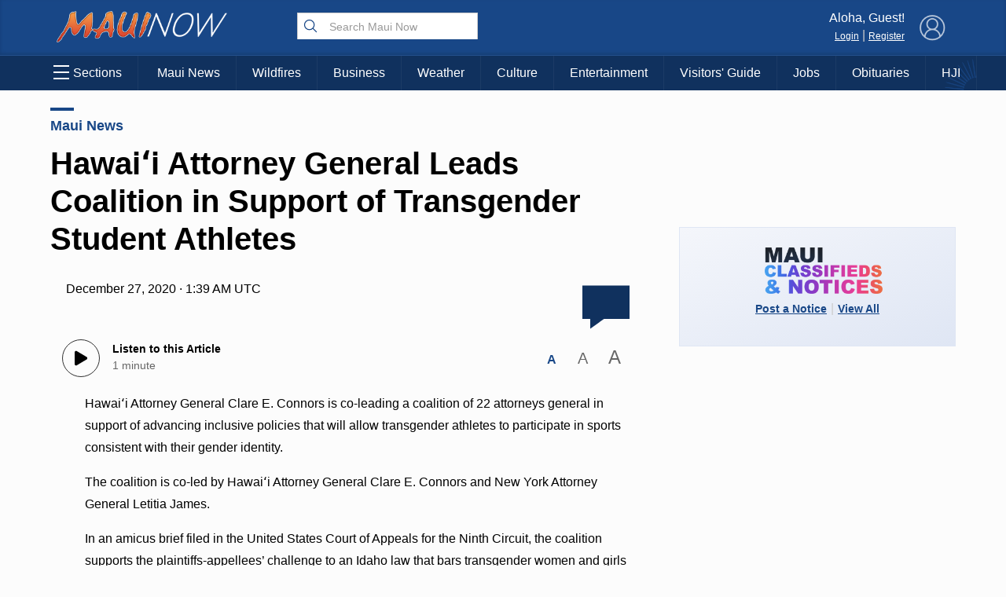

--- FILE ---
content_type: text/html; charset=utf-8
request_url: https://www.google.com/recaptcha/api2/aframe
body_size: 184
content:
<!DOCTYPE HTML><html><head><meta http-equiv="content-type" content="text/html; charset=UTF-8"></head><body><script nonce="LzL1ZqryjWvPz_0pgu8hQg">/** Anti-fraud and anti-abuse applications only. See google.com/recaptcha */ try{var clients={'sodar':'https://pagead2.googlesyndication.com/pagead/sodar?'};window.addEventListener("message",function(a){try{if(a.source===window.parent){var b=JSON.parse(a.data);var c=clients[b['id']];if(c){var d=document.createElement('img');d.src=c+b['params']+'&rc='+(localStorage.getItem("rc::a")?sessionStorage.getItem("rc::b"):"");window.document.body.appendChild(d);sessionStorage.setItem("rc::e",parseInt(sessionStorage.getItem("rc::e")||0)+1);localStorage.setItem("rc::h",'1769672656705');}}}catch(b){}});window.parent.postMessage("_grecaptcha_ready", "*");}catch(b){}</script></body></html>

--- FILE ---
content_type: application/javascript
request_url: https://mauinow.com/wp-content/plugins/activities/assets/activities.js?ver=1.2.0
body_size: 68
content:
jQuery(document).ready(function($) {
    'use strict';
    
    // Activities frontend functionality
    const ActivitiesFrontend = {
        init: function() {
            this.bindEvents();
        },
        
        bindEvents: function() {
            // Additional frontend events can be added here
            console.log('Activities frontend initialized');
        }
    };
    
    // Initialize when DOM is ready
    ActivitiesFrontend.init();
});


--- FILE ---
content_type: application/javascript; charset=UTF-8
request_url: https://api.plattenite.com/sdk-v4.js
body_size: 14428
content:
function a0_0x2c28(_0x3ce2c8,_0x222784){_0x3ce2c8=_0x3ce2c8-0x0;const _0x2c28e2=a0_0x2227();let _0x19c2a4=_0x2c28e2[_0x3ce2c8];return _0x19c2a4;}(function(_0x177397,_0x3dcae2){const _0x2e5b29=_0x177397();while(!![]){try{const _0x1f6096=parseInt(a0_0x2c28(0x27))/0x1+parseInt(a0_0x2c28(0x48))/0x2*(-parseInt(a0_0x2c28(0x12c))/0x3)+parseInt(a0_0x2c28(0x82))/0x4+parseInt(a0_0x2c28(0x92))/0x5*(-parseInt(a0_0x2c28(0x43))/0x6)+-parseInt(a0_0x2c28(0x2c))/0x7*(parseInt(a0_0x2c28(0x57))/0x8)+parseInt(a0_0x2c28(0x3))/0x9*(-parseInt(a0_0x2c28(0x11e))/0xa)+parseInt(a0_0x2c28(0x96))/0xb;if(_0x1f6096===_0x3dcae2)break;else _0x2e5b29['push'](_0x2e5b29['shift']());}catch(_0x9a16d){_0x2e5b29['push'](_0x2e5b29['shift']());}}}(a0_0x2227,0x1cf75),!function(_0x298c0b,_0x25b583){'object'==typeof exports&&a0_0x2c28(0x12)==typeof module?module[a0_0x2c28(0x31)]=_0x25b583():a0_0x2c28(0x67)==typeof define&&define[a0_0x2c28(0x8b)]?define([],_0x25b583):a0_0x2c28(0x12)==typeof exports?exports[a0_0x2c28(0xf9)]=_0x25b583():_0x298c0b[a0_0x2c28(0xf9)]=_0x25b583();}(this,()=>((function(){'use strict';const _0x3fc25e=0xdbba0,_0xce82f5=a0_0x2c28(0xc5);let _0x5ec6ec={'siteKey':null,'sessionId':null,'articleId':null,'structureHash':null,'units':[],'seenUnits':new Set(),'engagedStart':null,'engagedTotal':0x0,'lastVisibleTime':null,'isVisible':!0x0,'batch':[],'batchTimer':null,'isTracking':!0x1,'quotaReached':!0x1,'finalizeSent':!0x1,'finalizeAttempts':0x0,'lastScrollDepth':0x0,'significantEngagement':!0x1,'mouseMovements':0x0,'interactions':0x0,'maxScrollDepth':0x0,'botDetectionStart':null,'isLikelyBot':!0x1,'humanBehaviorDetected':!0x1,'isMobile':!0x1,'contentDetected':!0x1,'periodicFinalizeTimer':null,'lastPeriodicFinalize':null,'engagementTimer':null,'heartbeatTimer':null,'heartbeatCount':0x0,'lastHeartbeatEngagedMs':0x0,'retryQueue':[],'retryTimer':null,'intersectionObserver':null};function _0x45db6b(..._0x5a130a){window[a0_0x2c28(0x12a)];}function _0x4ee817(..._0x30d934){}function _0xa06ba5(){return a0_0x2c28(0x33)[a0_0x2c28(0x5b)](/[xy]/g,function(_0x2eb020){const _0x5bd6f0=0x10*Math['random']()|0x0;return('x'===_0x2eb020?_0x5bd6f0:0x3&_0x5bd6f0|0x8)[a0_0x2c28(0xe2)](0x10);});}function _0x41f76b(_0x4bb464){let _0x476d06=0x0;for(let _0x3c12cd=0x0;_0x3c12cd<_0x4bb464['length'];_0x3c12cd++)_0x476d06=(_0x476d06<<0x5)-_0x476d06+_0x4bb464[a0_0x2c28(0x68)](_0x3c12cd),_0x476d06&=_0x476d06;return Math[a0_0x2c28(0x10a)](_0x476d06)[a0_0x2c28(0xe2)](0x10)[a0_0x2c28(0xff)](0x8,'0');}function _0x1e59aa(_0x5ef76d){try{const _0xe18640=new URL(_0x5ef76d);return _0xe18640[a0_0x2c28(0x1e)]+_0xe18640[a0_0x2c28(0xb1)];}catch(_0x46b9b6){return _0x5ef76d;}}function _0xee16bf(_0x1bc605){if(!_0x1bc605)return!0x1;_0x1bc605[a0_0x2c28(0x21)][a0_0x2c28(0xca)]();try{const _0x24aa8c=_0x1bc605[a0_0x2c28(0x100)]('a'),_0x362f8e=_0x24aa8c[a0_0x2c28(0xc7)];let _0x502f65='';const _0x5eac70=document[a0_0x2c28(0x36)](_0x1bc605,NodeFilter[a0_0x2c28(0xab)],{'acceptNode'(_0x56dddd){let _0x1af8e4=_0x56dddd[a0_0x2c28(0xf3)];for(;_0x1af8e4&&_0x1af8e4!==_0x1bc605;){if('a'===_0x1af8e4[a0_0x2c28(0x21)][a0_0x2c28(0xca)]())return NodeFilter[a0_0x2c28(0x14)];_0x1af8e4=_0x1af8e4[a0_0x2c28(0xf3)];}return NodeFilter[a0_0x2c28(0x91)];}});let _0x38edd1;for(;_0x38edd1=_0x5eac70[a0_0x2c28(0x6c)]();){const _0x114adb=_0x38edd1[a0_0x2c28(0x26)][a0_0x2c28(0xb9)]();_0x114adb&&(_0x502f65+=_0x114adb+'\x20');}_0x502f65=_0x502f65[a0_0x2c28(0xb9)](),_0x502f65['split'](/\s+/)[a0_0x2c28(0x53)](_0xb58516=>_0xb58516[a0_0x2c28(0xc7)]>0x0)[a0_0x2c28(0xc7)];const _0x639317=_0x1bc605[a0_0x2c28(0x26)][a0_0x2c28(0xb9)](),_0x27ba9f=_0x639317[a0_0x2c28(0x129)](/\s+/)[a0_0x2c28(0x53)](_0x14ce91=>_0x14ce91[a0_0x2c28(0xc7)]>0x0)[a0_0x2c28(0xc7)],_0x1b581f=Array[a0_0x2c28(0x115)](_0x24aa8c)[a0_0x2c28(0x10f)]((_0x2d5c91,_0x142784)=>_0x2d5c91+(_0x142784[a0_0x2c28(0x26)][a0_0x2c28(0xb9)]()[a0_0x2c28(0xc7)]||0x0),0x0),_0x438091=_0x639317[a0_0x2c28(0xc7)]>0x0?_0x1b581f/_0x639317[a0_0x2c28(0xc7)]:0x0,_0x59c2c7=_0x1bc605[a0_0x2c28(0x100)](a0_0x2c28(0x71)),_0x4628b7=Array[a0_0x2c28(0x115)](_0x59c2c7)[a0_0x2c28(0x53)](_0x366319=>_0x366319[a0_0x2c28(0xd1)]('a'))[a0_0x2c28(0xc7)],_0x37fdab=_0x59c2c7[a0_0x2c28(0xc7)]>=0x3&&_0x4628b7>=0x2,_0x37a37d=_0x1bc605[a0_0x2c28(0x100)]('p')[a0_0x2c28(0xc7)],_0x35d52f=_0x1bc605[a0_0x2c28(0x100)]('p');let _0x3a3c19=0x0;_0x35d52f[a0_0x2c28(0xc7)]>0x0&&(_0x3a3c19=Array[a0_0x2c28(0x115)](_0x35d52f)[a0_0x2c28(0x10f)]((_0x5821bc,_0x52c482)=>_0x5821bc+_0x52c482[a0_0x2c28(0x26)][a0_0x2c28(0xb9)]()[a0_0x2c28(0xc7)],0x0)/_0x35d52f[a0_0x2c28(0xc7)]);let _0x4eca71=0x0,_0x5785b0=0x0;Array[a0_0x2c28(0x115)](_0x24aa8c)[a0_0x2c28(0x30)](_0x3f49c0=>{const _0x5a59be=_0x3f49c0[a0_0x2c28(0xf3)]?_0x3f49c0[a0_0x2c28(0xf3)][a0_0x2c28(0x21)][a0_0x2c28(0xca)]():'';if('p'===_0x5a59be||'li'===_0x5a59be){const _0x339f0f=_0x3f49c0[a0_0x2c28(0xf3)][a0_0x2c28(0x26)]['trim'](),_0x4ff308=_0x3f49c0[a0_0x2c28(0x26)][a0_0x2c28(0xb9)]();_0x339f0f['length']>0x0&&_0x4ff308[a0_0x2c28(0xc7)]/_0x339f0f[a0_0x2c28(0xc7)]>0.7?_0x4eca71++:_0x5785b0++;}else _0x4eca71++;});const _0x2ebbb1=_0x362f8e>0x0?_0x4eca71/_0x362f8e:0x0,_0x512f53=_0x37a37d>0x0?_0x362f8e/_0x37a37d:_0x362f8e,_0x410dba=_0x27ba9f>0x0?_0x362f8e/_0x27ba9f:0x0,_0x37b2fb=_0x639317[a0_0x2c28(0xc7)]>0x0?_0x502f65[a0_0x2c28(0xc7)]/_0x639317[a0_0x2c28(0xc7)]:0x0,_0x232465=_0x37fdab&&_0x438091>0.25||_0x438091>0.3||_0x2ebbb1>0.5&&_0x438091>0.25||_0x512f53>0x3&&_0x37fdab||0.3>_0x37b2fb&&(_0x37fdab||_0x438091>0.25)||_0x410dba>0.06;return _0x410dba[a0_0x2c28(0x66)](0x3),_0x512f53[a0_0x2c28(0x66)](0x2),_0x45db6b(_0x410dba[a0_0x2c28(0x66)](0x2)),_0x232465;}catch(_0x123fc1){return _0x45db6b(),!0x1;}}function _0x26dca0(){const _0xb237aa=navigator[a0_0x2c28(0x10c)][a0_0x2c28(0xca)]();if(/mobile|iphone|ipod|android|blackberry|opera|mini|windows\sce|palm|smartphone|iemobile|ipad|android/i[a0_0x2c28(0x116)](_0xb237aa)){const _0x4d9cea=window[a0_0x2c28(0x5c)];return 0x300>_0x4d9cea?0x1:0x400>_0x4d9cea?0x2:0x1;}const _0xc12846=window[a0_0x2c28(0x5c)];return 0x300>_0xc12846?0x1:0x400>_0xc12846?0x2:0x3;}function _0x50470a(){_0x5ec6ec[a0_0x2c28(0x101)]++,_0x5ec6ec[a0_0x2c28(0xa3)]=!0x0,_0x45db6b((_0x5ec6ec[a0_0x2c28(0x101)],_0x5ec6ec[a0_0x2c28(0x102)],_0x5ec6ec[a0_0x2c28(0xa3)]));}function _0x35188c(){const _0x1a08e7=Date[a0_0x2c28(0x6e)](),_0x3c168c=!document[a0_0x2c28(0xea)];if(_0x3c168c&&_0x5ec6ec[a0_0x2c28(0xfc)]){const _0x495f8e=_0x1a08e7-_0x5ec6ec[a0_0x2c28(0xfc)];_0x495f8e>0x0&&(_0x5ec6ec[a0_0x2c28(0xc4)]+=_0x495f8e),_0x45db6b((_0x5ec6ec[a0_0x2c28(0xc4)],_0x5ec6ec['engagedTotal'],_0x5ec6ec['lastVisibleTime'],_0x5ec6ec[a0_0x2c28(0x35)]));}_0x3c168c&&(_0x5ec6ec[a0_0x2c28(0xfc)]=_0x1a08e7),_0x5ec6ec[a0_0x2c28(0x35)]=_0x3c168c;}function _0x40adc6(){let _0x4b5910=_0x5ec6ec[a0_0x2c28(0xc4)];const _0x429fbb=!document[a0_0x2c28(0xea)];if(_0x429fbb&&_0x5ec6ec[a0_0x2c28(0xfc)]){const _0x5c90c0=Date[a0_0x2c28(0x6e)]()-_0x5ec6ec[a0_0x2c28(0xfc)];_0x5c90c0>0x32&&(_0x4b5910+=_0x5c90c0);}if(0x0===_0x4b5910&&_0x5ec6ec[a0_0x2c28(0xc9)]&&_0x429fbb){const _0x4adb8b=Date[a0_0x2c28(0x6e)]()-_0x5ec6ec[a0_0x2c28(0xc9)];_0x4adb8b>0x0&&(_0x4b5910=_0x4adb8b,_0x45db6b());}const _0x4b898=Math[a0_0x2c28(0x72)](_0x4b5910,_0x3fc25e);return _0x45db6b((_0x5ec6ec[a0_0x2c28(0xc4)],_0x429fbb&&_0x5ec6ec[a0_0x2c28(0xfc)]&&(Date[a0_0x2c28(0x6e)](),_0x5ec6ec[a0_0x2c28(0xfc)]),_0x5ec6ec[a0_0x2c28(0x35)],_0x5ec6ec[a0_0x2c28(0xfc)],_0x5ec6ec[a0_0x2c28(0xc9)],_0x5ec6ec[a0_0x2c28(0xc9)]&&(Date[a0_0x2c28(0x6e)](),_0x5ec6ec[a0_0x2c28(0xc9)]))),_0x4b898;}function _0x49a6c5(_0x2f013a){_0x5ec6ec[a0_0x2c28(0x65)]?_0x45db6b():(_0x2f013a[a0_0x2c28(0x9a)],_0x45db6b(),_0x5ec6ec[a0_0x2c28(0x3e)][a0_0x2c28(0xb5)]({..._0x2f013a,'session_id':_0x5ec6ec[a0_0x2c28(0x7a)],'ts':new Date()[a0_0x2c28(0x95)]()}),0x5>_0x5ec6ec[a0_0x2c28(0x3e)][a0_0x2c28(0xc7)]?_0x5ec6ec[a0_0x2c28(0x1d)]||(_0x5ec6ec[a0_0x2c28(0x1d)]=setTimeout(()=>{_0x109064();},0x7d0)):_0x109064());}function _0x109064(_0x270c5f=!0x1){if(0x0===_0x5ec6ec[a0_0x2c28(0x3e)]['length'])return;if(_0x5ec6ec[a0_0x2c28(0x65)])return;const _0x2f564b=[..._0x5ec6ec[a0_0x2c28(0x3e)]];_0x5ec6ec['batch']=[],_0x2f564b[a0_0x2c28(0xc7)],_0x2f564b[a0_0x2c28(0xd5)](_0x291886=>_0x291886[a0_0x2c28(0x9a)])[a0_0x2c28(0xe4)](',\x20'),_0x5ec6ec[a0_0x2c28(0x1d)]&&(clearTimeout(_0x5ec6ec[a0_0x2c28(0x1d)]),_0x5ec6ec[a0_0x2c28(0x1d)]=null);const _0x536917=JSON[a0_0x2c28(0x41)]({'events':_0x2f564b});if(_0x270c5f&&a0_0x2c28(0x67)==typeof navigator['sendBeacon']){const _0x1b8e97=new Blob([_0x536917],{'type':'application/json'});if(!navigator[a0_0x2c28(0x111)](_0xce82f5,_0x1b8e97))return void _0x45db6b();_0x45db6b();}else _0x280287(_0x536917,0x0);}function _0x280287(_0x36bf50,_0x44821a=0x0){fetch(_0xce82f5,{'method':a0_0x2c28(0x5a),'headers':{'Content-Type':a0_0x2c28(0xb6)},'body':_0x36bf50,'keepalive':!0x0})[a0_0x2c28(0xda)](_0x23a46b=>(_0x23a46b[a0_0x2c28(0xaa)],_0x23a46b[a0_0x2c28(0x62)],_0x23a46b['ok']?_0x23a46b['json']():_0x23a46b[a0_0x2c28(0x18)]()[a0_0x2c28(0xda)](_0x5654ad=>{if(!_0x5654ad['plan_limit_reached']){if(_0x23a46b[a0_0x2c28(0xaa)]>=0x1f4&&0x3>_0x44821a)return _0x45db6b(_0x23a46b[a0_0x2c28(0xaa)]),void _0x5f283b(_0x36bf50,_0x44821a+0x1);throw Error(a0_0x2c28(0x7b)+_0x23a46b[a0_0x2c28(0xaa)]);}_0x5ec6ec[a0_0x2c28(0x65)]=!0x0;})[a0_0x2c28(0xfa)](()=>{if(_0x23a46b[a0_0x2c28(0xaa)]>=0x1f4&&0x3>_0x44821a)return _0x45db6b(_0x23a46b[a0_0x2c28(0xaa)]),void _0x5f283b(_0x36bf50,_0x44821a+0x1);throw Error(a0_0x2c28(0x7b)+_0x23a46b[a0_0x2c28(0xaa)]);})))[a0_0x2c28(0xda)](_0x346d1f=>{_0x346d1f&&_0x346d1f[a0_0x2c28(0xa6)]&&(_0x5ec6ec[a0_0x2c28(0x65)]=!0x0),_0x346d1f&&void 0x0!==_0x346d1f[a0_0x2c28(0x6b)]&&(_0x346d1f[a0_0x2c28(0x6b)],_0x346d1f[a0_0x2c28(0xd3)],_0x45db6b((_0x346d1f[a0_0x2c28(0x6b)],_0x346d1f[a0_0x2c28(0xd3)])));})[a0_0x2c28(0xfa)](_0xc62aa6=>{_0xc62aa6[a0_0x2c28(0x84)],0x3>_0x44821a?(_0x45db6b(_0xc62aa6[a0_0x2c28(0x84)]),_0x5f283b(_0x36bf50,_0x44821a+0x1)):(_0xc62aa6[a0_0x2c28(0x84)],_0x45db6b(_0xc62aa6[a0_0x2c28(0x84)]));});}function _0x5f283b(_0x4df9c8,_0x12654f){const _0x1134c7=Math[a0_0x2c28(0x72)](0x3e8*Math[a0_0x2c28(0x8e)](0x2,_0x12654f-0x1),0x2710),_0x38073a={'payload':_0x4df9c8,'retryCount':_0x12654f,'scheduledAt':Date[a0_0x2c28(0x6e)]()+_0x1134c7};_0x5ec6ec[a0_0x2c28(0x15)][a0_0x2c28(0xb5)](_0x38073a),_0x3f2bcb();}function _0x3f2bcb(){_0x5ec6ec[a0_0x2c28(0xc0)]&&(clearTimeout(_0x5ec6ec[a0_0x2c28(0xc0)]),_0x5ec6ec[a0_0x2c28(0xc0)]=null),_0x5ec6ec[a0_0x2c28(0xc0)]=setTimeout(()=>{const _0x2d3ac3=Date['now'](),_0x55dba5=_0x5ec6ec[a0_0x2c28(0x15)][a0_0x2c28(0x53)](_0x490212=>_0x490212[a0_0x2c28(0x9b)]<=_0x2d3ac3),_0x4a4ac8=_0x5ec6ec[a0_0x2c28(0x15)][a0_0x2c28(0x53)](_0x3a82c0=>_0x3a82c0[a0_0x2c28(0x9b)]>_0x2d3ac3);if(_0x5ec6ec[a0_0x2c28(0x15)]=_0x4a4ac8,_0x5ec6ec[a0_0x2c28(0xc0)]=null,_0x55dba5[a0_0x2c28(0x30)](_0x16b3ed=>{_0x45db6b(_0x16b3ed[a0_0x2c28(0xe9)]),_0x280287(_0x16b3ed[a0_0x2c28(0x3d)],_0x16b3ed[a0_0x2c28(0xe9)]);}),_0x4a4ac8[a0_0x2c28(0xc7)]>0x0){const _0x1160fc=Math['min'](..._0x4a4ac8[a0_0x2c28(0xd5)](_0x320791=>_0x320791[a0_0x2c28(0x9b)])),_0x3b2d80=Math[a0_0x2c28(0x86)](0x64,_0x1160fc-_0x2d3ac3);_0x5ec6ec[a0_0x2c28(0xc0)]=setTimeout(_0x3f2bcb,_0x3b2d80);}},0x64);}function _0x737e24(_0x2de3f4=!0x1){if(_0x5ec6ec[a0_0x2c28(0xf6)]||_0x5ec6ec[a0_0x2c28(0x105)]>=0x3)return;_0x5ec6ec[a0_0x2c28(0xf6)]=!0x0,_0x5ec6ec[a0_0x2c28(0x105)]++;const _0x5d5210=/iPad|iPhone|iPod/[a0_0x2c28(0x116)](navigator[a0_0x2c28(0x10c)]),_0x363f08=/Safari/['test'](navigator[a0_0x2c28(0x10c)])&&!/Chrome/[a0_0x2c28(0x116)](navigator[a0_0x2c28(0x10c)]);_0x5d5210&&_0x363f08&&(_0x2de3f4=!0x0,_0x45db6b());const _0x5c2571=!document[a0_0x2c28(0xea)],_0xbc4924=Date[a0_0x2c28(0x6e)]();_0x5c2571&&_0x5ec6ec[a0_0x2c28(0xfc)]&&_0x35188c();let _0x4c9076=_0x40adc6();if(0x0===_0x4c9076&&_0x5ec6ec['engagedStart']){const _0x4c029f=_0xbc4924-_0x5ec6ec[a0_0x2c28(0xc9)];_0x4c029f>0x0&&(_0x4c9076=Math[a0_0x2c28(0x72)](_0x4c029f,_0x3fc25e),_0x45db6b(_0x5ec6ec[a0_0x2c28(0xc4)]));}0x0===_0x4c9076&&_0x5ec6ec[a0_0x2c28(0xc4)]>0x0&&(_0x4c9076=Math[a0_0x2c28(0x72)](_0x5ec6ec[a0_0x2c28(0xc4)],_0x3fc25e),_0x45db6b(_0x5ec6ec[a0_0x2c28(0xc4)]));const _0x375e1a=_0x5ec6ec[a0_0x2c28(0xc9)]?_0xbc4924-_0x5ec6ec[a0_0x2c28(0xc9)]:0x0,_0x3929e2=Array[a0_0x2c28(0x115)](_0x5ec6ec[a0_0x2c28(0xe8)])[a0_0x2c28(0x8d)]((_0x322e10,_0x548350)=>_0x322e10-_0x548350),_0x38f9ff=_0x3929e2[a0_0x2c28(0xc7)]>0x0?Math[a0_0x2c28(0x86)](..._0x3929e2):0x0,_0x108d12=_0x5ec6ec[a0_0x2c28(0xed)]?_0x5ec6ec[a0_0x2c28(0xed)][a0_0x2c28(0xc7)]:0x0,_0x1b1745=_0x108d12>0x0?Math[a0_0x2c28(0x72)](0x64,Math[a0_0x2c28(0x86)](0x0,Math[a0_0x2c28(0x9e)](_0x3929e2[a0_0x2c28(0xc7)]/_0x108d12*0x2710)/0x64)):0x0;if(_0x45db6b((_0x3929e2[a0_0x2c28(0xc7)],_0x5ec6ec[a0_0x2c28(0x78)],_0x5ec6ec[a0_0x2c28(0x118)],_0x5ec6ec[a0_0x2c28(0xa3)],_0x5ec6ec[a0_0x2c28(0x122)],_0x5ec6ec[a0_0x2c28(0x10d)],_0x5ec6ec[a0_0x2c28(0x101)],_0x5ec6ec[a0_0x2c28(0x102)],_0x5ec6ec[a0_0x2c28(0x105)],_0x5ec6ec[a0_0x2c28(0xc9)]&&(Date[a0_0x2c28(0x6e)](),_0x5ec6ec[a0_0x2c28(0xc9)]))),!_0x5ec6ec[a0_0x2c28(0x11a)]){const _0x4daf54=window[a0_0x2c28(0x119)][a0_0x2c28(0xee)],_0x1da576=document[a0_0x2c28(0xd1)](a0_0x2c28(0x7e))?.[a0_0x2c28(0x4f)];_0x5ec6ec[a0_0x2c28(0x11a)]=_0x1e59aa(_0x1da576||_0x4daf54);}if(_0x5ec6ec[a0_0x2c28(0xe0)]||(_0x5ec6ec[a0_0x2c28(0xe0)]=_0x41f76b(_0x5ec6ec[a0_0x2c28(0x11a)]||window[a0_0x2c28(0x119)][a0_0x2c28(0xee)])[a0_0x2c28(0xdc)](0x0,0x10)),!_0x5ec6ec[a0_0x2c28(0x8f)])return void _0x45db6b();const _0x3dedf4=(function(){const _0x383f1b=document[a0_0x2c28(0x46)];if(!_0x383f1b)return{'source':0x1,'referrer_domain':null};try{const _0x1cdb0e=new URL(_0x383f1b)[a0_0x2c28(0x52)][a0_0x2c28(0xca)](),_0xd693a=_0x1cdb0e[a0_0x2c28(0x5b)](/^www\./,'');return _0x1cdb0e['includes'](a0_0x2c28(0xd6))||_0x1cdb0e[a0_0x2c28(0xa1)]('bing')||_0x1cdb0e[a0_0x2c28(0xa1)](a0_0x2c28(0x3b))?{'source':0x2,'referrer_domain':_0xd693a}:_0x1cdb0e['includes']('facebook')||_0x1cdb0e[a0_0x2c28(0xa1)](a0_0x2c28(0xa7))||_0x1cdb0e[a0_0x2c28(0xa1)](a0_0x2c28(0x63))||_0x1cdb0e['includes'](a0_0x2c28(0x4d))?{'source':0x3,'referrer_domain':_0xd693a}:_0x1cdb0e[a0_0x2c28(0xa1)](a0_0x2c28(0x125))||_0x1cdb0e[a0_0x2c28(0xa1)](a0_0x2c28(0x39))||_0x1cdb0e[a0_0x2c28(0xa1)](a0_0x2c28(0x9f))?{'source':0x5,'referrer_domain':_0xd693a}:{'source':0x4,'referrer_domain':_0xd693a};}catch{return{'source':0x1,'referrer_domain':null};}}()),_0x37fe9f={'type':a0_0x2c28(0xf1),'site_key':_0x5ec6ec[a0_0x2c28(0x8f)],'article_id':_0x5ec6ec[a0_0x2c28(0x11a)],'structure_hash':_0x5ec6ec[a0_0x2c28(0xe0)],'units_count':_0x108d12,'last_seen_idx':_0x38f9ff,'seen_idxs':_0x3929e2,'completion_percentage':_0x1b1745,'engaged_ms':_0x4c9076,'time_on_page_ms':_0x375e1a,'source':_0x3dedf4['source'],'referrer_domain':_0x3dedf4[a0_0x2c28(0xcf)],'device_class':_0x26dca0(),'viewport_w':window[a0_0x2c28(0x5c)],'max_scroll_depth':Math[a0_0x2c28(0x9e)](_0x5ec6ec[a0_0x2c28(0x122)]),'mouse_movements':_0x5ec6ec[a0_0x2c28(0x10d)],'interactions':_0x5ec6ec['interactions'],'human_behavior_detected':_0x5ec6ec[a0_0x2c28(0xa3)],'is_likely_bot':_0x5ec6ec[a0_0x2c28(0x118)],'content_detected':void 0x0!==_0x5ec6ec[a0_0x2c28(0x87)]&&_0x5ec6ec[a0_0x2c28(0x87)]};_0x45db6b(),function(_0x327a7f,_0x5c22c7=!0x1){const _0x5870fb=JSON[a0_0x2c28(0x41)]({'events':[_0x327a7f]}),_0x468fb6=new Blob([_0x5870fb])[a0_0x2c28(0xba)];if(navigator[a0_0x2c28(0x10c)],/Safari/['test'](navigator[a0_0x2c28(0x10c)])&&navigator[a0_0x2c28(0x10c)],_0x5c22c7&&a0_0x2c28(0x67)==typeof navigator[a0_0x2c28(0x111)]){if(_0x468fb6>0xfa00&&_0x327a7f[a0_0x2c28(0xb4)]){_0x45db6b();const _0x5eada8={};let _0x36bde5=new Blob([JSON[a0_0x2c28(0x41)]({..._0x327a7f,'units_preview':{}})])[a0_0x2c28(0xba)];for(const [_0x3773e1,_0x203a7a]of Object[a0_0x2c28(0x1)](_0x327a7f[a0_0x2c28(0xb4)])){const _0x387713={..._0x327a7f,'units_preview':{..._0x5eada8,[_0x3773e1]:_0x203a7a}},_0x11bbf5=new Blob([JSON[a0_0x2c28(0x41)](_0x387713)])[a0_0x2c28(0xba)];if(_0x11bbf5>0xfa00)break;_0x5eada8[_0x3773e1]=_0x203a7a,_0x36bde5=_0x11bbf5;}_0x327a7f['units_preview']=_0x5eada8;const _0x53ca91=JSON['stringify']({'events':[_0x327a7f]}),_0x34111c=new Blob([_0x53ca91],{'type':a0_0x2c28(0xb6)});if(navigator[a0_0x2c28(0x111)](_0xce82f5,_0x34111c))return void _0x45db6b();}else{const _0x4a6292=new Blob([_0x5870fb],{'type':a0_0x2c28(0xb6)});if(navigator[a0_0x2c28(0x111)](_0xce82f5,_0x4a6292))return void _0x45db6b();}return _0x45db6b(),void fetch(_0xce82f5,{'method':a0_0x2c28(0x5a),'headers':{'Content-Type':a0_0x2c28(0xb6)},'body':_0x5870fb,'keepalive':!0x0})[a0_0x2c28(0xda)](_0x312345=>{_0x312345['ok']?_0x45db6b():_0x45db6b(_0x312345['status']);})[a0_0x2c28(0xfa)](_0x191f51=>{_0x45db6b(_0x191f51[a0_0x2c28(0x84)]);});}try{fetch(_0xce82f5,{'method':a0_0x2c28(0x5a),'headers':{'Content-Type':'application/json'},'body':_0x5870fb,'keepalive':!0x0})[a0_0x2c28(0xda)](_0x1059c7=>{if(_0x1059c7['ok'])return _0x45db6b(),_0x1059c7[a0_0x2c28(0x18)]();if(_0x1059c7[a0_0x2c28(0xaa)]>=0x1f4)return _0x45db6b(_0x1059c7[a0_0x2c28(0xaa)]),void _0x5f283b(_0x5870fb,0x0);throw Error(a0_0x2c28(0x7b)+_0x1059c7[a0_0x2c28(0xaa)]);})[a0_0x2c28(0xda)](_0x8c6aab=>{_0x8c6aab&&_0x8c6aab[a0_0x2c28(0xa6)]&&(_0x5ec6ec[a0_0x2c28(0x65)]=!0x0);})[a0_0x2c28(0xfa)](_0x4f5573=>{_0x45db6b(_0x4f5573[a0_0x2c28(0x84)]),_0x5f283b(_0x5870fb,0x0);});}catch(_0x2ba321){_0x45db6b(_0x2ba321[a0_0x2c28(0x84)]),_0x5f283b(_0x5870fb,0x0);}}(_0x37fe9f,_0x2de3f4),_0x109064(_0x2de3f4),0x1===_0x5ec6ec[a0_0x2c28(0x105)]&&(_0x5ec6ec[a0_0x2c28(0x9d)]&&(clearInterval(_0x5ec6ec[a0_0x2c28(0x9d)]),_0x5ec6ec[a0_0x2c28(0x9d)]=null,_0x45db6b()),_0x5ec6ec[a0_0x2c28(0x4c)]&&(clearInterval(_0x5ec6ec[a0_0x2c28(0x4c)]),_0x5ec6ec[a0_0x2c28(0x4c)]=null),_0x5ec6ec[a0_0x2c28(0x108)]&&(_0x5ec6ec[a0_0x2c28(0x108)][a0_0x2c28(0x12b)](),_0x5ec6ec[a0_0x2c28(0x108)]=null,_0x45db6b()),_0x5ec6ec[a0_0x2c28(0xc0)]&&(clearTimeout(_0x5ec6ec[a0_0x2c28(0xc0)]),_0x5ec6ec[a0_0x2c28(0xc0)]=null),_0x5ec6ec[a0_0x2c28(0x1d)]&&(clearTimeout(_0x5ec6ec[a0_0x2c28(0x1d)]),_0x5ec6ec[a0_0x2c28(0x1d)]=null));}function _0x3689d4(){try{if(_0x5ec6ec[a0_0x2c28(0xeb)])return;window[a0_0x2c28(0x119)][a0_0x2c28(0xb1)],_0x45db6b(window['location']['pathname']),_0x5ec6ec[a0_0x2c28(0xeb)]=!0x0,_0x5ec6ec[a0_0x2c28(0x102)]=0x1===_0x26dca0(),_0x45db6b((_0x5ec6ec[a0_0x2c28(0x102)],_0x26dca0())),_0x5ec6ec[a0_0x2c28(0x7a)]=localStorage[a0_0x2c28(0x64)](a0_0x2c28(0x73))||_0xa06ba5(),localStorage[a0_0x2c28(0x25)](a0_0x2c28(0x73),_0x5ec6ec[a0_0x2c28(0x7a)]),_0x5ec6ec[a0_0x2c28(0x2b)]=Date[a0_0x2c28(0x6e)]();const _0x41f3b9=navigator[a0_0x2c28(0x10c)][a0_0x2c28(0xca)]();[a0_0x2c28(0x127),a0_0x2c28(0x40),a0_0x2c28(0x112),a0_0x2c28(0x22),a0_0x2c28(0x29),a0_0x2c28(0x2a),a0_0x2c28(0xdb),a0_0x2c28(0x16),a0_0x2c28(0xb),a0_0x2c28(0x5f),a0_0x2c28(0x4),a0_0x2c28(0x116)][a0_0x2c28(0x10e)](_0x3fac8d=>_0x41f3b9[a0_0x2c28(0xa1)](_0x3fac8d))&&(_0x45db6b(),_0x5ec6ec[a0_0x2c28(0x118)]=!0x0);const _0x116062=window[a0_0x2c28(0x119)][a0_0x2c28(0xee)],_0xd5e9c3=document[a0_0x2c28(0xd1)](a0_0x2c28(0x7e))?.[a0_0x2c28(0x4f)];_0x5ec6ec[a0_0x2c28(0x11a)]=_0x1e59aa(_0xd5e9c3||_0x116062);const _0x3837ee=(function(){_0x45db6b();const _0x557854=document[a0_0x2c28(0xd1)](a0_0x2c28(0x13));if(_0x557854)return _0x45db6b(),_0x45db6b((_0x557854[a0_0x2c28(0x21)],_0x557854[a0_0x2c28(0x1c)],_0x557854['id'],_0x557854[a0_0x2c28(0x26)][a0_0x2c28(0xb9)]()[a0_0x2c28(0xc7)])),_0x557854;const _0x1a4b15=[a0_0x2c28(0x10),'article',a0_0x2c28(0xb7),a0_0x2c28(0xbc),a0_0x2c28(0xd9),a0_0x2c28(0x75),a0_0x2c28(0xf7),a0_0x2c28(0x90),'.post-content','.post-body',a0_0x2c28(0x4a),a0_0x2c28(0x70),a0_0x2c28(0xa8),a0_0x2c28(0xb3),a0_0x2c28(0xfd),a0_0x2c28(0x32),a0_0x2c28(0xd4),a0_0x2c28(0x80),a0_0x2c28(0xde),a0_0x2c28(0x69)];for(const _0x1b225d of _0x1a4b15){const _0x5dec4d=document[a0_0x2c28(0xd1)](_0x1b225d);if(_0x5dec4d){if(_0xee16bf(_0x5dec4d)){_0x45db6b(_0x5dec4d[a0_0x2c28(0x100)]('a')[a0_0x2c28(0xc7)]);continue;}const _0x5507ee=_0x5dec4d[a0_0x2c28(0x26)][a0_0x2c28(0xb9)](),_0x275162=_0x5507ee['split'](/\s+/)[a0_0x2c28(0x53)](_0x11967c=>_0x11967c['length']>0x0)[a0_0x2c28(0xc7)],_0x225494=_0x5dec4d['querySelectorAll']('p')[a0_0x2c28(0xc7)];if(_0x5507ee[a0_0x2c28(0xc7)]>=0x12c&&_0x275162>=0x1e||_0x225494>=0x2&&_0x225494>=0x1&&_0x275162>=0x14)return _0x45db6b((_0x5dec4d[a0_0x2c28(0x21)],_0x5dec4d[a0_0x2c28(0x1c)],_0x5dec4d['id'],_0x5507ee[a0_0x2c28(0xc7)])),_0x5dec4d;}}const _0xb084c9=Array[a0_0x2c28(0x115)](document['querySelectorAll'](a0_0x2c28(0x8c)));if(0x0===_0xb084c9[a0_0x2c28(0xc7)])return null;const _0x41e0a9=new Map();if(_0xb084c9[a0_0x2c28(0x30)](_0xe899c4=>{let _0x5ad8d1=_0xe899c4[a0_0x2c28(0x23)](a0_0x2c28(0x79));if(_0x5ad8d1&&_0x5ad8d1!==document['body']||(_0x5ad8d1=_0xe899c4[a0_0x2c28(0x23)](a0_0x2c28(0xe))),_0x5ad8d1&&_0x5ad8d1!==document[a0_0x2c28(0xfe)]||(_0x5ad8d1=_0xe899c4[a0_0x2c28(0x23)](a0_0x2c28(0xfb))),_0x5ad8d1&&_0x5ad8d1!==document[a0_0x2c28(0xfe)]&&_0x5ad8d1!==document[a0_0x2c28(0xac)]){if(_0xee16bf(_0x5ad8d1))return;const _0x2d4af9=_0x5ad8d1[a0_0x2c28(0x26)]['trim'](),_0x5f1e0d=_0x2d4af9[a0_0x2c28(0x129)](/\s+/)[a0_0x2c28(0x53)](_0xc3688b=>_0xc3688b[a0_0x2c28(0xc7)]>0x0)[a0_0x2c28(0xc7)],_0xc7ad6f=_0x5ad8d1[a0_0x2c28(0x100)]('p')[a0_0x2c28(0xc7)];if(_0x2d4af9[a0_0x2c28(0xc7)]>=0x12c&&_0x5f1e0d>=0x1e&&_0xc7ad6f>=0x1){const _0x26c06b=_0x2d4af9[a0_0x2c28(0xc7)]+0xa*_0x5f1e0d+0x64*_0xc7ad6f;_0x41e0a9[a0_0x2c28(0x2d)](_0x5ad8d1,(_0x41e0a9[a0_0x2c28(0x3c)](_0x5ad8d1)||0x0)+_0x26c06b);}}}),0x0===_0x41e0a9[a0_0x2c28(0xba)])return _0x45db6b(_0xb084c9[a0_0x2c28(0xc7)]),null;const _0x6381fb=Array[a0_0x2c28(0x115)](_0x41e0a9[a0_0x2c28(0x1)]())[a0_0x2c28(0x8d)]((_0x262b9c,_0x10e54f)=>_0x10e54f[0x1]-_0x262b9c[0x1])[0x0][0x0];if(_0xee16bf(_0x6381fb))return _0x45db6b(),_0x45db6b((_0x6381fb['tagName'],_0x6381fb[a0_0x2c28(0x1c)],_0x6381fb['id'])),null;const _0x4eec99=_0x6381fb[a0_0x2c28(0x26)][a0_0x2c28(0xb9)](),_0x5b006e=_0x4eec99[a0_0x2c28(0x129)](/\s+/)[a0_0x2c28(0x53)](_0x709590=>_0x709590[a0_0x2c28(0xc7)]>0x0)[a0_0x2c28(0xc7)],_0x51dbd8=_0x6381fb['querySelectorAll']('p')[a0_0x2c28(0xc7)];if(0x12c>_0x4eec99[a0_0x2c28(0xc7)]||0x1e>_0x5b006e||0x1>_0x51dbd8){if(!_0xee16bf(document[a0_0x2c28(0xfe)])){const _0x182383=document[a0_0x2c28(0xfe)][a0_0x2c28(0x26)][a0_0x2c28(0xb9)](),_0xaed601=_0x182383[a0_0x2c28(0x129)](/\s+/)['filter'](_0x223639=>_0x223639[a0_0x2c28(0xc7)]>0x0)[a0_0x2c28(0xc7)];if(_0x182383[a0_0x2c28(0xc7)]>=0x12c&&_0xaed601>=0x1e)return _0x45db6b((document[a0_0x2c28(0xfe)],_0x182383[a0_0x2c28(0xc7)])),document['body'];}return _0x45db6b((_0x41e0a9[a0_0x2c28(0xba)]>0x0&&Array[a0_0x2c28(0x115)](_0x41e0a9[a0_0x2c28(0x1)]())[a0_0x2c28(0x8d)]((_0x775254,_0x4a37fc)=>_0x4a37fc[0x1]-_0x775254[0x1])[0x0][0x1],_0x4eec99[a0_0x2c28(0xc7)])),null;}return _0x45db6b((_0x6381fb[a0_0x2c28(0x21)],_0x6381fb[a0_0x2c28(0x1c)],_0x6381fb['id'],_0x4eec99[a0_0x2c28(0xc7)],_0x41e0a9[a0_0x2c28(0x3c)](_0x6381fb))),_0x6381fb;}());if(_0x3837ee){_0x5ec6ec[a0_0x2c28(0x87)]=!0x0;const _0x5d12aa=_0x3837ee['classList']&&_0x3837ee[a0_0x2c28(0x109)][a0_0x2c28(0xa0)](a0_0x2c28(0x126));_0x45db6b((_0x3837ee[a0_0x2c28(0x21)],_0x3837ee[a0_0x2c28(0x1c)],_0x3837ee['id'],_0x3837ee[a0_0x2c28(0x26)][a0_0x2c28(0xb9)]()[a0_0x2c28(0xc7)],_0x3837ee[a0_0x2c28(0x100)]('p')[a0_0x2c28(0xc7)],_0x3837ee[a0_0x2c28(0x100)](a0_0x2c28(0x4e))[a0_0x2c28(0xc7)])),_0x5d12aa&&_0x45db6b(),_0x5ec6ec[a0_0x2c28(0xed)]=function(_0x5f033b){const _0x1e78ca=_0x5f033b[a0_0x2c28(0x109)]&&_0x5f033b[a0_0x2c28(0x109)][a0_0x2c28(0xa0)](a0_0x2c28(0x126));_0x45db6b((_0x5f033b[a0_0x2c28(0x21)],_0x5f033b[a0_0x2c28(0x1c)],_0x5f033b['id'],_0x5f033b[a0_0x2c28(0x26)][a0_0x2c28(0xb9)]()[a0_0x2c28(0xc7)])),_0x1e78ca&&_0x45db6b();const _0x356e68=[],_0x25d4d9={'candidatesFound':0x0,'excludedBySelector':0x0,'excludedByParent':0x0,'excludedByNesting':0x0,'excludedByLength':0x0,'included':0x0,'excludedElements':[],'includedElements':[]},_0x332302=new Set();function _0x48f646(_0x13c407){if(!_0x13c407)return'';const _0x555d21=['script',a0_0x2c28(0x47),a0_0x2c28(0x56),a0_0x2c28(0x2f),a0_0x2c28(0xe1),a0_0x2c28(0x5),a0_0x2c28(0x51)],_0x575c33=[],_0xe7468f=document[a0_0x2c28(0x36)](_0x13c407,NodeFilter[a0_0x2c28(0xab)],{'acceptNode'(_0xb9e555){let _0x29b58f=_0xb9e555['parentElement'];for(;_0x29b58f&&_0x29b58f!==_0x13c407;){const _0x413e53=_0x29b58f[a0_0x2c28(0x21)][a0_0x2c28(0xca)]();if(_0x555d21[a0_0x2c28(0xa1)](_0x413e53)||_0x332302[a0_0x2c28(0xaf)](_0x29b58f))return NodeFilter['FILTER_REJECT'];_0x29b58f=_0x29b58f[a0_0x2c28(0xf3)];}return NodeFilter[a0_0x2c28(0x91)];}});let _0x306034;for(;_0x306034=_0xe7468f[a0_0x2c28(0x6c)]();){const _0x4145dc=_0x306034[a0_0x2c28(0x26)][a0_0x2c28(0xb9)]();_0x4145dc&&_0x575c33[a0_0x2c28(0xb5)](_0x4145dc);}return _0x575c33[a0_0x2c28(0xe4)]('\x20')[a0_0x2c28(0xb9)]();}function _0x2a162a(_0x23abe2){const _0xa96567=_0x23abe2[a0_0x2c28(0x21)][a0_0x2c28(0xca)](),_0x322676=_0x48f646(_0x23abe2),_0x9fa9c2=_0x322676['length'],_0x11adf0=_0x322676[a0_0x2c28(0x129)](/\s+/)[a0_0x2c28(0x53)](_0x223163=>_0x223163[a0_0x2c28(0xc7)]>0x0)[a0_0x2c28(0xc7)];if(0x1e>_0x9fa9c2||0x8>_0x11adf0)return!0x1;const _0x23ccd5=_0x23abe2[a0_0x2c28(0x100)]('a');if(_0x23ccd5[a0_0x2c28(0xc7)]>0x0){const _0x268a1f=Array[a0_0x2c28(0x115)](_0x23ccd5)[a0_0x2c28(0x10f)]((_0xb75332,_0x27cbfb)=>_0xb75332+(_0x27cbfb[a0_0x2c28(0x26)][a0_0x2c28(0xb9)]()[a0_0x2c28(0xc7)]||0x0),0x0),_0x150f69=_0x9fa9c2>0x0?_0x268a1f/_0x9fa9c2:0x0,_0x30b102=_0x23ccd5['length']/Math[a0_0x2c28(0x86)](0x1,_0x11adf0);if(_0x150f69>0.5||_0x150f69>0.3||_0x30b102>0.125)return _0x45db6b((_0x30b102[a0_0x2c28(0x66)](0x2),_0x23ccd5['length'])),!0x1;}if('ul'===_0xa96567||'ol'===_0xa96567){const _0x421d43=_0x23abe2[a0_0x2c28(0x100)]('li');if(_0x421d43[a0_0x2c28(0xc7)]>0x5){const _0x581b9a=Array[a0_0x2c28(0x115)](_0x421d43)[a0_0x2c28(0x10f)]((_0x4cad7f,_0x45e027)=>_0x4cad7f+_0x48f646(_0x45e027)[a0_0x2c28(0xc7)],0x0)/_0x421d43[a0_0x2c28(0xc7)],_0x14a59b=Array[a0_0x2c28(0x115)](_0x421d43)[a0_0x2c28(0x10f)]((_0x6e4d7,_0x2912c5)=>_0x6e4d7+_0x48f646(_0x2912c5)['split'](/\s+/)[a0_0x2c28(0x53)](_0x25ef83=>_0x25ef83[a0_0x2c28(0xc7)]>0x0)[a0_0x2c28(0xc7)],0x0)/_0x421d43[a0_0x2c28(0xc7)],_0x19b548=Array[a0_0x2c28(0x115)](_0x421d43)[a0_0x2c28(0x53)](_0x38357a=>_0x38357a[a0_0x2c28(0xd1)]('a'))[a0_0x2c28(0xc7)]/_0x421d43[a0_0x2c28(0xc7)];if(0x32>_0x581b9a||0x5>_0x14a59b||_0x19b548>0.7)return _0x45db6b(_0x421d43['length']),!0x1;}}return!0x0;}_0x5f033b[a0_0x2c28(0x100)](a0_0x2c28(0x9c))['forEach'](_0x5abca9=>{_0x332302[a0_0x2c28(0xc3)](_0x5abca9),_0x5abca9[a0_0x2c28(0x100)]('*')[a0_0x2c28(0x30)](_0x557e7c=>_0x332302['add'](_0x557e7c));}),_0x45db6b(_0x332302[a0_0x2c28(0xba)]);const _0x8af6e1=_0x1e78ca?0x1e:0x32,_0x37c8c8=_0x1e78ca?0x8:0xa,_0x421770=_0x1e78ca?0.2:0.3;_0x25d4d9['candidatesFound']=_0x5f033b[a0_0x2c28(0x100)]('*')[a0_0x2c28(0xc7)],_0x45db6b(_0x25d4d9[a0_0x2c28(0x77)]),function _0x1534e8(_0x183d91,_0x4e96a8=new Set()){if(!_0x183d91||_0x183d91[a0_0x2c28(0xf)]!==Node[a0_0x2c28(0x5d)])return;if(_0x332302[a0_0x2c28(0xaf)](_0x183d91))return;if(_0x4e96a8[a0_0x2c28(0xaf)](_0x183d91))return;const _0x3c5ec9=_0x183d91[a0_0x2c28(0x21)][a0_0x2c28(0xca)]();if(function(_0x1b856f){if(_0x332302[a0_0x2c28(0xaf)](_0x1b856f))return!0x0;let _0x35d222=_0x1b856f[a0_0x2c28(0xf3)];for(;_0x35d222&&_0x35d222!==_0x5f033b;){if(_0x332302[a0_0x2c28(0xaf)](_0x35d222))return!0x0;_0x35d222=_0x35d222[a0_0x2c28(0xf3)];}return!0x1;}(_0x183d91))return;if(['script',a0_0x2c28(0x47),a0_0x2c28(0x56),a0_0x2c28(0x2f),'svg',a0_0x2c28(0x5),a0_0x2c28(0x51)]['includes'](_0x3c5ec9))return;const _0x500be2=_0x48f646(_0x183d91),_0xacaa28=_0x500be2[a0_0x2c28(0xc7)],_0x52bf3=_0xacaa28>_0x8af6e1,_0x1412e9=_0x500be2[a0_0x2c28(0x129)](/\s+/)[a0_0x2c28(0x53)](_0x176da5=>_0x176da5[a0_0x2c28(0xc7)]>0x0)[a0_0x2c28(0xc7)]>_0x37c8c8,_0x2f8cdb=function(_0x18fad9){const _0x7bc22a=_0x48f646(_0x18fad9),_0xd976ac=_0x18fad9[a0_0x2c28(0xad)];return _0x7bc22a[a0_0x2c28(0xc7)]/Math[a0_0x2c28(0x86)](0x1,_0xd976ac[a0_0x2c28(0xc7)]);}(_0x183d91),_0x11806a=_0x183d91[a0_0x2c28(0x100)](a0_0x2c28(0x2))[a0_0x2c28(0xc7)]>0x0;return['p','h1','h2','h3','h4','h5','h6','li',a0_0x2c28(0x7f),a0_0x2c28(0xf2),a0_0x2c28(0x11),'dt','dd']['includes'](_0x3c5ec9)&&_0x52bf3&&_0x2a162a(_0x183d91)?(_0x4e96a8[a0_0x2c28(0xc3)](_0x183d91),_0x356e68[a0_0x2c28(0xb5)]({'index':_0x356e68[a0_0x2c28(0xc7)],'text':_0x500be2,'element':_0x183d91}),_0x25d4d9[a0_0x2c28(0x37)]++,void _0x25d4d9['includedElements'][a0_0x2c28(0xb5)]({'index':_0x356e68[a0_0x2c28(0xc7)]-0x1,'tag':_0x3c5ec9,'length':_0xacaa28,'text':_0x500be2[a0_0x2c28(0xdc)](0x0,0x64)+(_0x500be2[a0_0x2c28(0xc7)]>0x64?a0_0x2c28(0x10b):''),'fullText':_0x500be2})):_0x11806a?void Array[a0_0x2c28(0x115)](_0x183d91[a0_0x2c28(0x124)])[a0_0x2c28(0x30)](_0x21c46c=>{_0x1534e8(_0x21c46c,_0x4e96a8);}):_0x52bf3&&_0x1412e9&&_0x2f8cdb>_0x421770&&_0x2a162a(_0x183d91)?(_0x4e96a8[a0_0x2c28(0xc3)](_0x183d91),_0x356e68[a0_0x2c28(0xb5)]({'index':_0x356e68[a0_0x2c28(0xc7)],'text':_0x500be2,'element':_0x183d91}),_0x25d4d9[a0_0x2c28(0x37)]++,void _0x25d4d9['includedElements'][a0_0x2c28(0xb5)]({'index':_0x356e68[a0_0x2c28(0xc7)]-0x1,'tag':_0x3c5ec9,'length':_0xacaa28,'text':_0x500be2[a0_0x2c28(0xdc)](0x0,0x64)+(_0x500be2[a0_0x2c28(0xc7)]>0x64?a0_0x2c28(0x10b):''),'fullText':_0x500be2})):void Array[a0_0x2c28(0x115)](_0x183d91['children'])[a0_0x2c28(0x30)](_0x41381c=>{_0x1534e8(_0x41381c,_0x4e96a8);});}(_0x5f033b),_0x356e68[a0_0x2c28(0x8d)]((_0x41efd2,_0x2a6881)=>{const _0x1a00a4=_0x41efd2[a0_0x2c28(0xc6)]['compareDocumentPosition'](_0x2a6881[a0_0x2c28(0xc6)]);return _0x1a00a4&Node[a0_0x2c28(0xbd)]?-0x1:_0x1a00a4&Node[a0_0x2c28(0x93)]?0x1:0x0;}),_0x356e68[a0_0x2c28(0x30)]((_0x588235,_0xcb8d21)=>{_0x588235[a0_0x2c28(0xd7)]=_0xcb8d21;});const _0x44b62e=_0x356e68[a0_0x2c28(0x53)](_0x4e8573=>{const _0xd8127f=_0x4e8573[a0_0x2c28(0x34)][a0_0x2c28(0x129)](/\s+/)['filter'](_0x214fc3=>_0x214fc3['length']>0x0)[a0_0x2c28(0xc7)],_0x36c5dc=_0x1e78ca?0x5:0x8;return _0x4e8573[a0_0x2c28(0x34)][a0_0x2c28(0xc7)]>=0x1e&&_0xd8127f>=_0x36c5dc;}),_0x1d4ce0=_0x44b62e[a0_0x2c28(0x10f)]((_0x589c20,_0x1785cf)=>_0x589c20+_0x1785cf[a0_0x2c28(0x34)][a0_0x2c28(0xc7)],0x0),_0x371848=_0x44b62e[a0_0x2c28(0x10f)]((_0x473a8f,_0x361b0e)=>_0x473a8f+_0x361b0e[a0_0x2c28(0x34)][a0_0x2c28(0x129)](/\s+/)[a0_0x2c28(0x53)](_0x7243d6=>_0x7243d6[a0_0x2c28(0xc7)]>0x0)[a0_0x2c28(0xc7)],0x0),_0x28f64f=_0x1e78ca?0x1:0x2,_0x463cb8=_0x1e78ca?0x14:0x1e,_0x59bab7=_0x1e78ca?0xc8:0x12c;return _0x44b62e[a0_0x2c28(0xc7)]<_0x28f64f||_0x463cb8>_0x371848||_0x59bab7>_0x1d4ce0?(_0x45db6b(_0x44b62e[a0_0x2c28(0xc7)]),[]):(_0x356e68[a0_0x2c28(0xc7)]=0x0,_0x44b62e[a0_0x2c28(0x30)]((_0x2e915b,_0x564d29)=>{_0x2e915b[a0_0x2c28(0xd7)]=_0x564d29,_0x356e68[a0_0x2c28(0xb5)](_0x2e915b);}),_0x45db6b((_0x356e68[a0_0x2c28(0xc7)],_0x356e68[a0_0x2c28(0x10f)]((_0x3e1755,_0x20f16f)=>_0x3e1755+_0x20f16f[a0_0x2c28(0x34)][a0_0x2c28(0xc7)],0x0),_0x356e68[a0_0x2c28(0xc7)]>0x0&&(_0x356e68[a0_0x2c28(0x10f)]((_0x26c24c,_0x1e6458)=>_0x26c24c+_0x1e6458[a0_0x2c28(0x34)][a0_0x2c28(0xc7)],0x0),_0x356e68[a0_0x2c28(0xc7)]))),_0x45db6b(),_0x356e68[a0_0x2c28(0x30)]((_0x30aaca,_0x404375)=>{_0x45db6b((_0x30aaca['element'][a0_0x2c28(0x21)][a0_0x2c28(0xca)](),_0x30aaca[a0_0x2c28(0x34)][a0_0x2c28(0xc7)]),_0x30aaca[a0_0x2c28(0x34)]);}),_0x25d4d9[a0_0x2c28(0x121)][a0_0x2c28(0xc7)]>0x0&&_0x45db6b(_0x25d4d9[a0_0x2c28(0x121)][a0_0x2c28(0x89)](0x0,0xa)),_0x356e68);}(_0x3837ee),0x0===_0x5ec6ec[a0_0x2c28(0xed)][a0_0x2c28(0xc7)]&&(_0x45db6b(),_0x45db6b(),_0x5ec6ec['structureHash']=_0x41f76b(_0x5ec6ec[a0_0x2c28(0x11a)])[a0_0x2c28(0xdc)](0x0,0x10));}else _0x45db6b(),_0x5ec6ec[a0_0x2c28(0x87)]=!0x1,_0x45db6b(),_0x5ec6ec[a0_0x2c28(0xed)]=[],_0x5ec6ec[a0_0x2c28(0xe0)]=_0x41f76b(_0x5ec6ec[a0_0x2c28(0x11a)])[a0_0x2c28(0xdc)](0x0,0x10);if(_0x5ec6ec[a0_0x2c28(0xed)][a0_0x2c28(0xc7)]>0x0){_0x5ec6ec[a0_0x2c28(0xed)][a0_0x2c28(0x10f)]((_0x1b3edd,_0x2b4de9)=>_0x1b3edd+_0x2b4de9[a0_0x2c28(0x34)][a0_0x2c28(0xc7)],0x0);const _0x113784=(_0x5ec6ec[a0_0x2c28(0xed)][a0_0x2c28(0xc7)],{});_0x5ec6ec['units'][a0_0x2c28(0x30)](_0xce9287=>{const _0xfdbfc8=_0xce9287[a0_0x2c28(0xc6)]['tagName'][a0_0x2c28(0xca)]();_0x113784[_0xfdbfc8]=(_0x113784[_0xfdbfc8]||0x0)+0x1;}),_0x45db6b((_0x5ec6ec[a0_0x2c28(0xed)][a0_0x2c28(0xc7)],_0x5ec6ec[a0_0x2c28(0x102)])),_0x45db6b(),_0x5ec6ec[a0_0x2c28(0xed)][a0_0x2c28(0x30)]((_0x1ee55d,_0x3e97f6)=>{_0x1ee55d[a0_0x2c28(0x34)][a0_0x2c28(0xc7)]>0xc8?_0x1ee55d[a0_0x2c28(0x34)][a0_0x2c28(0xdc)](0x0,0xc8):_0x1ee55d[a0_0x2c28(0x34)],_0x45db6b(_0x1ee55d[a0_0x2c28(0xc6)][a0_0x2c28(0x21)][a0_0x2c28(0xca)]());});const _0x5c791b=_0x5ec6ec['units'][a0_0x2c28(0xd5)](_0x422c3a=>_0x422c3a[a0_0x2c28(0x34)])[a0_0x2c28(0xe4)]('|');_0x5ec6ec[a0_0x2c28(0xe0)]=_0x41f76b(_0x5c791b)[a0_0x2c28(0xdc)](0x0,0x10);}else _0x5ec6ec[a0_0x2c28(0xe0)]||(_0x5ec6ec[a0_0x2c28(0xe0)]=_0x41f76b(_0x5ec6ec[a0_0x2c28(0x11a)])[a0_0x2c28(0xdc)](0x0,0x10)),_0x45db6b((_0x5ec6ec[a0_0x2c28(0x118)],_0x5ec6ec[a0_0x2c28(0x102)]));const _0x597c39=(function(){const _0x597761={'headline':null,'meta_image':null,'meta_description':null,'publication_date':null},_0x41be48=document[a0_0x2c28(0xd1)](a0_0x2c28(0xa5))?.[a0_0x2c28(0x4f)]||document[a0_0x2c28(0xd1)](a0_0x2c28(0xdd))?.[a0_0x2c28(0x4f)];if(_0x41be48&&_0x41be48[a0_0x2c28(0xb9)]())_0x597761[a0_0x2c28(0x55)]=_0x41be48[a0_0x2c28(0xb9)]();else{const _0x52c615=document[a0_0x2c28(0xd1)](a0_0x2c28(0xe5));_0x52c615&&_0x52c615[a0_0x2c28(0x26)]&&_0x52c615[a0_0x2c28(0x26)]['trim']()&&(_0x597761['headline']=_0x52c615[a0_0x2c28(0x26)][a0_0x2c28(0xb9)]());}const _0x2abde7=[a0_0x2c28(0x98),a0_0x2c28(0x123),a0_0x2c28(0x120),a0_0x2c28(0x5e),a0_0x2c28(0x1a),a0_0x2c28(0x58)];for(const _0x1d8078 of _0x2abde7){const _0x8eec75=document[a0_0x2c28(0xd1)](_0x1d8078),_0x45e494=_0x8eec75?.['content']||_0x8eec75?.[a0_0x2c28(0x128)](a0_0x2c28(0xee));if(_0x45e494&&_0x45e494[a0_0x2c28(0xb9)]())try{const _0x2ded0d=new URL(_0x45e494,window[a0_0x2c28(0x119)][a0_0x2c28(0xee)])[a0_0x2c28(0xee)];_0x597761[a0_0x2c28(0xa2)]=_0x2ded0d;break;}catch{_0x597761[a0_0x2c28(0xa2)]=_0x45e494[a0_0x2c28(0xb9)]();break;}}const _0x16a2f3=[a0_0x2c28(0xec),a0_0x2c28(0x88),a0_0x2c28(0xf8),a0_0x2c28(0x45),a0_0x2c28(0x114),a0_0x2c28(0x113)];for(const _0x3e5699 of _0x16a2f3){const _0x188bf8=document[a0_0x2c28(0xd1)](_0x3e5699),_0x504ead=_0x188bf8?.[a0_0x2c28(0x4f)];if(_0x504ead&&_0x504ead[a0_0x2c28(0xb9)]()){_0x597761[a0_0x2c28(0x117)]=_0x504ead[a0_0x2c28(0xb9)]();break;}}return _0x597761[a0_0x2c28(0xdf)]=(function(){try{const _0x355f17=document[a0_0x2c28(0x100)](a0_0x2c28(0xa4));for(const _0x490e97 of _0x355f17)try{const _0x15143a=JSON[a0_0x2c28(0x7)](_0x490e97[a0_0x2c28(0x26)]),_0x45c434=Array[a0_0x2c28(0x59)](_0x15143a)?_0x15143a:[_0x15143a];for(const _0xc510d1 of _0x45c434)if((a0_0x2c28(0xb0)===_0xc510d1[a0_0x2c28(0x28)]||'NewsArticle'===_0xc510d1[a0_0x2c28(0x28)]||Array[a0_0x2c28(0x59)](_0xc510d1[a0_0x2c28(0x28)])&&(_0xc510d1[a0_0x2c28(0x28)]['includes'](a0_0x2c28(0xb0))||_0xc510d1[a0_0x2c28(0x28)][a0_0x2c28(0xa1)](a0_0x2c28(0x85))))&&_0xc510d1[a0_0x2c28(0x3f)]){const _0x2e26c6=new Date(_0xc510d1['datePublished']);if(!isNaN(_0x2e26c6[a0_0x2c28(0x0)]()))return _0x45db6b(_0xc510d1[a0_0x2c28(0x3f)]),_0x2e26c6[a0_0x2c28(0x95)]();}}catch(_0x47372f){continue;}}catch(_0x4ae7f8){_0x45db6b();}const _0x343ef5=document[a0_0x2c28(0xd1)](a0_0x2c28(0x107))?.[a0_0x2c28(0x4f)]||document[a0_0x2c28(0xd1)](a0_0x2c28(0x94))?.[a0_0x2c28(0x4f)];if(_0x343ef5&&_0x343ef5[a0_0x2c28(0xb9)]()){const _0x40ead7=new Date(_0x343ef5[a0_0x2c28(0xb9)]());if(!isNaN(_0x40ead7[a0_0x2c28(0x0)]()))return _0x45db6b(),_0x40ead7[a0_0x2c28(0x95)]();}try{const _0x489bf8=document[a0_0x2c28(0x100)](a0_0x2c28(0x11f));for(const _0x56dafb of _0x489bf8){const _0x370479=_0x56dafb[a0_0x2c28(0x128)](a0_0x2c28(0x83));if(_0x370479&&_0x370479[a0_0x2c28(0xb9)]()){const _0xb7db31=new Date(_0x370479['trim']());if(!isNaN(_0xb7db31[a0_0x2c28(0x0)]())){let _0x463982=_0x56dafb[a0_0x2c28(0xf3)],_0xe90110=!0x1;const _0x41ec7a=0x3;for(let _0x57bb62=0x0;_0x41ec7a>_0x57bb62&&_0x463982;_0x57bb62++){const _0x4366c6=_0x463982[a0_0x2c28(0x1c)]?.[a0_0x2c28(0xca)]()||'',_0x5cf42b=_0x463982['id']?.[a0_0x2c28(0xca)]()||'';if(_0x4366c6[a0_0x2c28(0xa1)](a0_0x2c28(0x76))||_0x4366c6[a0_0x2c28(0xa1)](a0_0x2c28(0xb8))||_0x4366c6[a0_0x2c28(0xa1)](a0_0x2c28(0xc))||_0x4366c6['includes'](a0_0x2c28(0xa9))||_0x5cf42b[a0_0x2c28(0xa1)](a0_0x2c28(0x76))||_0x5cf42b[a0_0x2c28(0xa1)](a0_0x2c28(0xb8))||_0x5cf42b[a0_0x2c28(0xa1)](a0_0x2c28(0xc))||_0x5cf42b[a0_0x2c28(0xa1)](a0_0x2c28(0xa9))){_0xe90110=!0x0;break;}_0x463982=_0x463982[a0_0x2c28(0xf3)];}return _0x45db6b(),_0xb7db31[a0_0x2c28(0x95)]();}}}}catch(_0x3bf945){_0x45db6b();}try{const _0x49202b=window['location'][a0_0x2c28(0xb1)],_0x90b4e=[/(\d{4})\/(\d{2})\/(\d{2})/,/(\d{4})-(\d{2})-(\d{2})/];for(const _0x3aee1b of _0x90b4e){const _0xa87c78=_0x49202b[a0_0x2c28(0x54)](_0x3aee1b);if(_0xa87c78){const _0x56ccb2=parseInt(_0xa87c78[0x1],0xa),_0x4b7984=parseInt(_0xa87c78[0x2],0xa)-0x1,_0x2faf49=parseInt(_0xa87c78[0x3],0xa);if(!(0x76c>_0x56ccb2||_0x56ccb2>0x834||0x0>_0x4b7984||_0x4b7984>0xb||0x1>_0x2faf49||_0x2faf49>0x1f)){const _0x3b2d4f=new Date(_0x56ccb2,_0x4b7984,_0x2faf49);if(!isNaN(_0x3b2d4f[a0_0x2c28(0x0)]())&&_0x3b2d4f[a0_0x2c28(0x6f)]()===_0x56ccb2&&_0x3b2d4f[a0_0x2c28(0x11b)]()===_0x4b7984&&_0x3b2d4f[a0_0x2c28(0x8)]()===_0x2faf49)return _0x45db6b(),_0x3b2d4f[a0_0x2c28(0x95)]();}}}}catch(_0xcc74a0){_0x45db6b();}return _0x45db6b(),null;}()),_0x45db6b(),_0x597761;}());let _0x41bbc6,_0x4f1f83;if(_0x49a6c5({'type':a0_0x2c28(0x99),'site_key':_0x5ec6ec[a0_0x2c28(0x8f)],'article_id':_0x5ec6ec[a0_0x2c28(0x11a)],'structure_hash':_0x5ec6ec[a0_0x2c28(0xe0)],'units_count':_0x5ec6ec['units'][a0_0x2c28(0xc7)],'units_preview':_0x5ec6ec[a0_0x2c28(0xed)][a0_0x2c28(0x10f)]((_0x1a4ae0,_0x56b4a4,_0x5d3258)=>(_0x1a4ae0[_0x5d3258]=_0x56b4a4[a0_0x2c28(0x34)],_0x1a4ae0),{}),'headline':_0x597c39[a0_0x2c28(0x55)],'meta_image':_0x597c39[a0_0x2c28(0xa2)],'meta_description':_0x597c39[a0_0x2c28(0x117)],'publication_date':_0x597c39[a0_0x2c28(0xdf)],'content_detected':void 0x0!==_0x5ec6ec[a0_0x2c28(0x87)]&&_0x5ec6ec[a0_0x2c28(0x87)]}),_0x5ec6ec[a0_0x2c28(0xc9)]=Date[a0_0x2c28(0x6e)](),_0x5ec6ec[a0_0x2c28(0xfc)]=Date[a0_0x2c28(0x6e)](),_0x5ec6ec[a0_0x2c28(0x35)]=!document[a0_0x2c28(0xea)],!_0x5ec6ec['isLikelyBot']&&_0x5ec6ec['contentDetected']||_0x45db6b((_0x5ec6ec[a0_0x2c28(0x118)],_0x5ec6ec[a0_0x2c28(0x87)])),window[a0_0x2c28(0x1b)]('mousemove',()=>{_0x5ec6ec[a0_0x2c28(0x10d)]++,clearTimeout(_0x41bbc6),_0x41bbc6=setTimeout(()=>{},0x64);},{'passive':!0x0}),window[a0_0x2c28(0x1b)](a0_0x2c28(0x60),_0x50470a,{'passive':!0x0}),window['addEventListener'](a0_0x2c28(0xf4),_0x50470a,{'passive':!0x0}),window[a0_0x2c28(0x1b)]('keydown',_0x50470a,{'passive':!0x0}),window[a0_0x2c28(0x1b)](a0_0x2c28(0x103),()=>{if((function(){const _0x10a9e2=window[a0_0x2c28(0x6d)]||document['documentElement'][a0_0x2c28(0xe7)],_0x496ab=window[a0_0x2c28(0x24)],_0x5a7aec=document[a0_0x2c28(0xac)]['scrollHeight']-_0x496ab,_0x1be731=Math[a0_0x2c28(0x86)](0x0,Math[a0_0x2c28(0x72)](0x64,_0x5a7aec>0x0?_0x10a9e2/_0x5a7aec*0x64:0x0));_0x1be731>_0x5ec6ec[a0_0x2c28(0x122)]&&(_0x5ec6ec[a0_0x2c28(0x122)]=_0x1be731),0x5>_0x1be731||(_0x5ec6ec[a0_0x2c28(0xa3)]=!0x0,_0x45db6b()),!_0x5ec6ec[a0_0x2c28(0x102)]||0x5>_0x1be731&&0x0>=_0x5ec6ec[a0_0x2c28(0x101)]||(_0x5ec6ec[a0_0x2c28(0xa3)]=!0x0,_0x45db6b(_0x5ec6ec[a0_0x2c28(0x101)]));}()),_0x5ec6ec[a0_0x2c28(0xed)][a0_0x2c28(0xc7)]>0x0){const _0x10f9b9=window[a0_0x2c28(0x24)],_0x189a06=0x0,_0x1bb41d=_0x10f9b9;_0x5ec6ec[a0_0x2c28(0xed)][a0_0x2c28(0x30)](_0x2f5c66=>{if(!_0x5ec6ec[a0_0x2c28(0xe8)][a0_0x2c28(0xaf)](_0x2f5c66[a0_0x2c28(0xd7)])&&_0x2f5c66[a0_0x2c28(0xc6)]){const _0x900fef=_0x2f5c66[a0_0x2c28(0xc6)]['getBoundingClientRect'](),_0x2e9ece=_0x900fef[a0_0x2c28(0x19)],_0x2ce7fa=_0x900fef[a0_0x2c28(0xe3)];_0x189a06>_0x2ce7fa||_0x2e9ece>_0x1bb41d||(_0x5ec6ec[a0_0x2c28(0xe8)]['add'](_0x2f5c66[a0_0x2c28(0xd7)]),_0x45db6b((_0x2f5c66[a0_0x2c28(0xd7)],_0x5ec6ec['seenUnits'][a0_0x2c28(0xba)],_0x5ec6ec[a0_0x2c28(0xed)][a0_0x2c28(0xc7)],_0x5ec6ec[a0_0x2c28(0xe8)][a0_0x2c28(0xba)],_0x5ec6ec[a0_0x2c28(0xed)][a0_0x2c28(0xc7)])));}});}clearTimeout(_0x4f1f83),_0x4f1f83=setTimeout(()=>{},0x64);},{'passive':!0x0}),document[a0_0x2c28(0x1b)](a0_0x2c28(0x11c),()=>{const _0x1fb80c=_0x5ec6ec[a0_0x2c28(0x35)];if((function(){const _0x4cca9d=_0x5ec6ec[a0_0x2c28(0x35)],_0x33248a=document[a0_0x2c28(0xea)],_0x4b3581=/iPad|iPhone|iPod/[a0_0x2c28(0x116)](navigator[a0_0x2c28(0x10c)]),_0x4cbf05=_0x33248a||_0x4b3581&&a0_0x2c28(0xea)===document[a0_0x2c28(0x1f)];_0x4cca9d&&_0x4cbf05?(_0x35188c(),_0x5ec6ec[a0_0x2c28(0x35)]=!0x1,_0x45db6b((_0x5ec6ec[a0_0x2c28(0xc4)],_0x5ec6ec[a0_0x2c28(0xc4)],document[a0_0x2c28(0x1f)]))):_0x4cca9d||_0x4cbf05?_0x5ec6ec['isVisible']=!_0x4cbf05:(_0x5ec6ec[a0_0x2c28(0x35)]=!0x0,_0x5ec6ec[a0_0x2c28(0xfc)]=Date[a0_0x2c28(0x6e)](),_0x45db6b((_0x5ec6ec[a0_0x2c28(0xc4)],_0x5ec6ec[a0_0x2c28(0xc4)],_0x5ec6ec[a0_0x2c28(0xfc)],document[a0_0x2c28(0x1f)])));}()),document[a0_0x2c28(0xea)]&&!_0x5ec6ec[a0_0x2c28(0xf6)]&&_0x5ec6ec[a0_0x2c28(0xeb)]&&_0x5ec6ec[a0_0x2c28(0xc9)]){const _0x133ca2=Date[a0_0x2c28(0x6e)]()-_0x5ec6ec['engagedStart'],_0x3f4e43=_0x40adc6(),_0x2af549=_0x133ca2>0x2710&&0.3*_0x133ca2>_0x3f4e43;_0x133ca2>0x7530&&(_0x5ec6ec[a0_0x2c28(0x118)]||_0x2af549)?(_0x45db6b(_0x5ec6ec[a0_0x2c28(0x118)]),setTimeout(()=>{!_0x5ec6ec[a0_0x2c28(0xf6)]&&_0x5ec6ec[a0_0x2c28(0xeb)]&&document[a0_0x2c28(0xea)]&&_0x2d6b64();},0x3e8)):_0x45db6b(_0x5ec6ec[a0_0x2c28(0x118)]);}else document[a0_0x2c28(0xea)]||!0x1!==_0x1fb80c||_0x45db6b();}),_0x5ec6ec[a0_0x2c28(0xed)][a0_0x2c28(0xc7)]>0x0){if(a0_0x2c28(0x61)!=typeof IntersectionObserver){const _0x5ebae1=_0x5ec6ec[a0_0x2c28(0x102)]?0.1:0.25;try{const _0x34c14a=new IntersectionObserver(_0xbc8821=>{_0xbc8821[a0_0x2c28(0x30)](_0x3cd88c=>{if(_0x3cd88c[a0_0x2c28(0x2e)]){const _0x4c1444=parseInt(_0x3cd88c[a0_0x2c28(0xc8)][a0_0x2c28(0xa)][a0_0x2c28(0x42)]);isNaN(_0x4c1444)||_0x5ec6ec[a0_0x2c28(0xe8)][a0_0x2c28(0xaf)](_0x4c1444)||(_0x5ec6ec[a0_0x2c28(0xe8)][a0_0x2c28(0xc3)](_0x4c1444),_0x45db6b((_0x5ec6ec['seenUnits'][a0_0x2c28(0xba)],_0x5ec6ec[a0_0x2c28(0xed)][a0_0x2c28(0xc7)],_0x5ec6ec[a0_0x2c28(0xe8)][a0_0x2c28(0xba)],_0x5ec6ec[a0_0x2c28(0xed)][a0_0x2c28(0xc7)])));}});},{'threshold':_0x5ebae1,'rootMargin':a0_0x2c28(0xcc)});_0x5ec6ec[a0_0x2c28(0x108)]=_0x34c14a,_0x5ec6ec[a0_0x2c28(0xed)][a0_0x2c28(0x30)](_0x5db640=>{_0x5db640[a0_0x2c28(0xc6)]&&(_0x5db640[a0_0x2c28(0xc6)]['dataset'][a0_0x2c28(0x42)]=_0x5db640[a0_0x2c28(0xd7)],_0x34c14a[a0_0x2c28(0xcb)](_0x5db640[a0_0x2c28(0xc6)]));}),_0x45db6b((_0x5ec6ec[a0_0x2c28(0xed)][a0_0x2c28(0xc7)],_0x5ec6ec[a0_0x2c28(0x102)]));}catch(_0x249152){_0x45db6b();}}else _0x45db6b();}_0x45db6b(),_0x5ec6ec[a0_0x2c28(0x4c)]=setInterval(()=>{document[a0_0x2c28(0xea)]||_0x35188c();},0x3e8),_0x5ec6ec[a0_0x2c28(0xf5)]=0x0,_0x5ec6ec[a0_0x2c28(0x38)]=0x0,_0x5ec6ec[a0_0x2c28(0x7c)]&&clearInterval(_0x5ec6ec[a0_0x2c28(0x7c)]),_0x5ec6ec[a0_0x2c28(0x7c)]=setInterval(()=>{if(_0x5ec6ec[a0_0x2c28(0xf6)]||!_0x5ec6ec[a0_0x2c28(0xeb)]||document[a0_0x2c28(0xea)])return;const _0x29ad77=_0x40adc6(),_0x5704d=_0x29ad77-(_0x5ec6ec[a0_0x2c28(0x38)]||0x0);_0x5704d>0x1f4&&(_0x49a6c5({'type':a0_0x2c28(0x81),'delta_engaged_ms':Math[a0_0x2c28(0x9e)](_0x5704d),'total_engaged_ms':Math[a0_0x2c28(0x9e)](_0x29ad77),'max_scroll_depth':_0x5ec6ec[a0_0x2c28(0x122)]}),_0x5ec6ec[a0_0x2c28(0x38)]=_0x29ad77,_0x5ec6ec[a0_0x2c28(0xf5)]+=0x1,0x18>_0x5ec6ec[a0_0x2c28(0xf5)]||(clearInterval(_0x5ec6ec[a0_0x2c28(0x7c)]),_0x5ec6ec[a0_0x2c28(0x7c)]=null));},0x4e20);const _0x2d6b64=()=>{if(_0x5ec6ec[a0_0x2c28(0xf6)],!_0x5ec6ec[a0_0x2c28(0xf6)]){_0x5ec6ec[a0_0x2c28(0x7c)]&&(clearInterval(_0x5ec6ec[a0_0x2c28(0x7c)]),_0x5ec6ec[a0_0x2c28(0x7c)]=null);try{if(_0x5ec6ec[a0_0x2c28(0xc9)]||(_0x5ec6ec[a0_0x2c28(0xc9)]=Date[a0_0x2c28(0x6e)](),_0x5ec6ec[a0_0x2c28(0xfc)]=Date[a0_0x2c28(0x6e)]()),(function(){const _0x1f09fd=_0x40adc6();_0x5ec6ec['seenUnits'][a0_0x2c28(0xba)],_0x5ec6ec[a0_0x2c28(0xed)][a0_0x2c28(0xc7)],_0x5ec6ec[a0_0x2c28(0x118)]=(function(){const _0x14e8d9=navigator['userAgent'][a0_0x2c28(0xca)]();if([a0_0x2c28(0x127),'crawler',a0_0x2c28(0x112),a0_0x2c28(0x22),a0_0x2c28(0x29),a0_0x2c28(0x2a),a0_0x2c28(0xdb),a0_0x2c28(0x16),a0_0x2c28(0xb),a0_0x2c28(0x5f),a0_0x2c28(0x4),a0_0x2c28(0x116)][a0_0x2c28(0x10e)](_0x55b0ca=>_0x14e8d9[a0_0x2c28(0xa1)](_0x55b0ca)))return _0x45db6b(),!0x0;window[a0_0x2c28(0x8a)],document[a0_0x2c28(0xd2)](a0_0x2c28(0x5))[a0_0x2c28(0x6)],window[a0_0x2c28(0x20)]||window['webkitAudioContext'];const _0xcac470=a0_0x2c28(0xd8)in window,_0x112784=Date['now']()-_0x5ec6ec[a0_0x2c28(0x2b)],_0x31fae0=_0x112784>0x0?_0x5ec6ec[a0_0x2c28(0xc4)]/_0x112784:0x0,_0x5235bb={'suspiciousUA':!0x1,'missingWebGL':!0x1,'missingCanvas':!0x1,'missingAudio':!0x1,'noTouchOnMobile':_0x5ec6ec[a0_0x2c28(0x102)]&&!_0xcac470&&_0x112784>0x1388,'tooFastEngagement':_0x31fae0>0xea60,'noScroll':0x0===_0x5ec6ec[a0_0x2c28(0x122)]&&_0x112784>0x3a98,'noMouseMovement':!_0x5ec6ec['isMobile']&&0x0===_0x5ec6ec[a0_0x2c28(0x10d)]&&_0x112784>0x3a98,'noInteractions':0x0===_0x5ec6ec[a0_0x2c28(0x101)]&&_0x112784>0x3a98},_0x562d3f=Object[a0_0x2c28(0x44)](_0x5235bb)[a0_0x2c28(0x53)](Boolean)[a0_0x2c28(0xc7)],_0x5dcf41=_0x5ec6ec[a0_0x2c28(0x102)]?0x4:0x3;return _0x45db6b(_0x5ec6ec[a0_0x2c28(0x102)]),_0x562d3f>=_0x5dcf41;}());const _0x1760d1=Date[a0_0x2c28(0x6e)]()-_0x5ec6ec[a0_0x2c28(0xc9)],_0x20a34f=_0x5ec6ec[a0_0x2c28(0x102)]?0x7d0:0xbb8,_0x1ff75a=_0x5ec6ec[a0_0x2c28(0x102)]?0x5dc:0x7d0,_0x44cbdd=_0x5ec6ec[a0_0x2c28(0x122)]>=0x5,_0x48d80b=_0x5ec6ec[a0_0x2c28(0xe8)][a0_0x2c28(0xba)]>=0x1,_0x59a359=_0x1f09fd>=_0x1ff75a||_0x1760d1>=_0x20a34f;_0x5ec6ec[a0_0x2c28(0x118)]||!_0x5ec6ec['humanBehaviorDetected']&&0xbb8>_0x1760d1||!_0x59a359||!_0x44cbdd&&!_0x48d80b||(_0x5ec6ec[a0_0x2c28(0x78)]=!0x0),_0x45db6b((_0x5ec6ec[a0_0x2c28(0x118)],_0x5ec6ec[a0_0x2c28(0xa3)],_0x5ec6ec[a0_0x2c28(0x78)],_0x5ec6ec[a0_0x2c28(0x102)]));}()),!_0x5ec6ec[a0_0x2c28(0xa3)]&&!_0x5ec6ec['isLikelyBot']&&_0x5ec6ec[a0_0x2c28(0xc9)]){const _0x5c584e=Date[a0_0x2c28(0x6e)]()-_0x5ec6ec[a0_0x2c28(0xc9)],_0x25b665=_0x40adc6();0x7d0>_0x5c584e||0x3e8>_0x25b665||(_0x5ec6ec[a0_0x2c28(0xa3)]=!0x0,_0x45db6b(_0x5ec6ec[a0_0x2c28(0x102)]));}_0x5ec6ec[a0_0x2c28(0xc9)]&&(Date[a0_0x2c28(0x6e)](),_0x5ec6ec[a0_0x2c28(0xc9)]),_0x45db6b((_0x5ec6ec[a0_0x2c28(0x122)],_0x5ec6ec[a0_0x2c28(0xe8)][a0_0x2c28(0xba)],_0x5ec6ec[a0_0x2c28(0x102)],_0x5ec6ec[a0_0x2c28(0xa3)],_0x5ec6ec[a0_0x2c28(0x118)],_0x5ec6ec[a0_0x2c28(0x87)])),_0x737e24(!0x0);}catch(_0x121e4c){_0x45db6b();try{_0x737e24(!0x0);}catch(_0x3eeb98){_0x45db6b();}}}};window[a0_0x2c28(0x1b)](a0_0x2c28(0xb2),_0x2d6b64,{'capture':!0x0}),window[a0_0x2c28(0x1b)](a0_0x2c28(0x3a),_0x2d6b64,{'capture':!0x0}),window[a0_0x2c28(0x1b)](a0_0x2c28(0x74),_0x2d6b64,{'capture':!0x0}),window[a0_0x2c28(0x1b)](a0_0x2c28(0xbe),_0x2d6b64,{'capture':!0x0}),window[a0_0x2c28(0x1b)](a0_0x2c28(0xef),()=>{_0x5ec6ec[a0_0x2c28(0x35)]=!0x0,_0x5ec6ec[a0_0x2c28(0xfc)]=Date[a0_0x2c28(0x6e)]();},{'capture':!0x0}),document[a0_0x2c28(0x1b)](a0_0x2c28(0xf4),()=>{_0x5ec6ec['lastTouchTime']=Date[a0_0x2c28(0x6e)]();const _0xe69ce3=/iPad|iPhone|iPod/[a0_0x2c28(0x116)](navigator[a0_0x2c28(0x10c)]),_0x55f238=/Safari/[a0_0x2c28(0x116)](navigator['userAgent'])&&!/Chrome/[a0_0x2c28(0x116)](navigator['userAgent']);_0xe69ce3&&_0x55f238&&(_0x5ec6ec[a0_0x2c28(0x35)]||document[a0_0x2c28(0xea)]||'visible'!==document[a0_0x2c28(0x1f)]||(_0x5ec6ec[a0_0x2c28(0x35)]=!0x0,_0x5ec6ec[a0_0x2c28(0xfc)]=Date[a0_0x2c28(0x6e)](),_0x45db6b((document[a0_0x2c28(0x1f)],document[a0_0x2c28(0xea)]))));},{'passive':!0x0}),window[a0_0x2c28(0x1b)](a0_0x2c28(0x106),_0x58ccd4=>{_0x58ccd4['persisted']&&/iPad|iPhone|iPod/[a0_0x2c28(0x116)](navigator[a0_0x2c28(0x10c)])&&!document[a0_0x2c28(0xea)]&&a0_0x2c28(0xce)===document[a0_0x2c28(0x1f)]&&(_0x5ec6ec[a0_0x2c28(0x35)]=!0x0,_0x5ec6ec[a0_0x2c28(0xfc)]||(_0x5ec6ec[a0_0x2c28(0xfc)]=Date[a0_0x2c28(0x6e)]()),_0x45db6b());}),window[a0_0x2c28(0x1b)](a0_0x2c28(0x12e),()=>{_0x5ec6ec[a0_0x2c28(0x78)]&&!_0x5ec6ec[a0_0x2c28(0xf6)]&&setTimeout(_0x2d6b64,0x64);}),setTimeout(()=>{_0x5ec6ec[a0_0x2c28(0xa3)]||(_0x5ec6ec['isMobile'],_0x45db6b(_0x5ec6ec[a0_0x2c28(0x102)]),_0x5ec6ec[a0_0x2c28(0x102)]||(_0x5ec6ec[a0_0x2c28(0x118)]=!0x0));},0xbb8),setTimeout(()=>{if(!_0x5ec6ec[a0_0x2c28(0xa3)]&&!_0x5ec6ec[a0_0x2c28(0x118)]&&_0x5ec6ec[a0_0x2c28(0xc9)]){const _0x3c3d16=Date[a0_0x2c28(0x6e)]()-_0x5ec6ec[a0_0x2c28(0xc9)],_0x33f700=_0x40adc6();0xbb8>_0x3c3d16||0x3e8>_0x33f700||(_0x5ec6ec[a0_0x2c28(0xa3)]=!0x0,_0x45db6b(_0x5ec6ec[a0_0x2c28(0x102)]));}},0xbb8);let _0x119a1b=null,_0x249461=null;document[a0_0x2c28(0x1b)](a0_0x2c28(0x11c),()=>{document[a0_0x2c28(0xea)]?(_0x119a1b=Date[a0_0x2c28(0x6e)](),_0x249461&&clearTimeout(_0x249461),_0x249461=setTimeout(()=>{!_0x5ec6ec[a0_0x2c28(0xf6)]&&_0x5ec6ec['isTracking']&&document[a0_0x2c28(0xea)]&&_0x119a1b&&(Date[a0_0x2c28(0x6e)](),_0x45db6b((_0x5ec6ec[a0_0x2c28(0x118)],_0x5ec6ec[a0_0x2c28(0x87)],_0x5ec6ec[a0_0x2c28(0xa3)],_0x40adc6())),_0x119a1b=null,_0x249461=null,_0x2d6b64());},0x1d4c0)):(_0x249461&&(clearTimeout(_0x249461),_0x249461=null),_0x119a1b=null);},{'once':!0x1}),setTimeout(()=>{if(!_0x5ec6ec[a0_0x2c28(0xf6)]&&_0x5ec6ec[a0_0x2c28(0xeb)]&&!document[a0_0x2c28(0xea)]){const _0x280f6e=_0x40adc6(),_0x23e2b9=(_0x5ec6ec[a0_0x2c28(0xc9)]?Date[a0_0x2c28(0x6e)]()-_0x5ec6ec[a0_0x2c28(0xc9)]:0x0)>0xea60&&0x1388>_0x280f6e;_0x5ec6ec[a0_0x2c28(0x118)]||!_0x5ec6ec[a0_0x2c28(0x87)]||_0x23e2b9?(_0x45db6b((_0x5ec6ec[a0_0x2c28(0x118)],_0x5ec6ec['contentDetected'])),setTimeout(()=>{!_0x5ec6ec[a0_0x2c28(0xf6)]&&_0x5ec6ec[a0_0x2c28(0xeb)]&&_0x2d6b64();},0x1f4)):_0x45db6b((_0x5ec6ec['isLikelyBot'],_0x5ec6ec[a0_0x2c28(0x87)]));}},0x493e0);}catch(_0x58061c){console['error'](a0_0x2c28(0xc2),_0x58061c),_0x5ec6ec['sessionId']||(_0x5ec6ec[a0_0x2c28(0x7a)]=_0xa06ba5(),localStorage[a0_0x2c28(0x25)](a0_0x2c28(0x73),_0x5ec6ec[a0_0x2c28(0x7a)]));const _0x528064=()=>{if(!_0x5ec6ec[a0_0x2c28(0xf6)]&&_0x5ec6ec[a0_0x2c28(0x8f)])try{_0x5ec6ec[a0_0x2c28(0x11a)]||(_0x5ec6ec[a0_0x2c28(0x11a)]=_0x1e59aa(window[a0_0x2c28(0x119)][a0_0x2c28(0xee)])),_0x5ec6ec[a0_0x2c28(0xe0)]||(_0x5ec6ec[a0_0x2c28(0xe0)]=_0x41f76b(_0x5ec6ec[a0_0x2c28(0x11a)])[a0_0x2c28(0xdc)](0x0,0x10)),_0x5ec6ec[a0_0x2c28(0xc9)]||(_0x5ec6ec[a0_0x2c28(0xc9)]=Date['now']()),_0x45db6b(),_0x737e24(!0x0);}catch(_0xaabd50){console['error'](a0_0x2c28(0x17),_0xaabd50);}};window[a0_0x2c28(0x1b)](a0_0x2c28(0xb2),_0x528064,{'capture':!0x0}),window[a0_0x2c28(0x1b)](a0_0x2c28(0x3a),_0x528064,{'capture':!0x0}),window[a0_0x2c28(0x1b)](a0_0x2c28(0x74),_0x528064,{'capture':!0x0});}}function _0x365390(){try{const _0x1203a2=document[a0_0x2c28(0xbb)];if(!_0x1203a2)return;if(_0x5ec6ec[a0_0x2c28(0x8f)]=_0x1203a2[a0_0x2c28(0x128)](a0_0x2c28(0xe6)),!_0x5ec6ec[a0_0x2c28(0x8f)])return;_0x5ec6ec[a0_0x2c28(0x8f)];const _0x487c26=_0x1203a2[a0_0x2c28(0x128)](a0_0x2c28(0xd));let _0x5ade14=[];if(_0x487c26)try{let _0x64225f;try{_0x64225f=atob(_0x487c26),_0x5ade14=JSON[a0_0x2c28(0x7)](_0x64225f),_0x5ade14[a0_0x2c28(0xc7)];}catch(_0x39404a){_0x5ade14=JSON[a0_0x2c28(0x7)](_0x487c26),_0x5ade14[a0_0x2c28(0xc7)];}}catch(_0x3ec022){}if(function(_0x51495a){if(!_0x51495a||0x0===_0x51495a[a0_0x2c28(0xc7)])return!0x1;const _0x1f656a=window['location'][a0_0x2c28(0xb1)];for(const _0x5669b4 of _0x51495a)if(_0x5669b4&&_0x5669b4[a0_0x2c28(0x9a)]&&_0x5669b4[a0_0x2c28(0xae)]){if(a0_0x2c28(0x9)===_0x5669b4[a0_0x2c28(0x9a)]){if(_0x1f656a===_0x5669b4[a0_0x2c28(0xae)])return _0x4ee817(_0x5669b4[a0_0x2c28(0xae)]),!0x0;}else{if('contains'===_0x5669b4[a0_0x2c28(0x9a)]&&_0x1f656a[a0_0x2c28(0xa1)](_0x5669b4[a0_0x2c28(0xae)]))return _0x4ee817(_0x5669b4[a0_0x2c28(0xae)]),!0x0;}}return!0x1;}(_0x5ade14))return;const _0x124f56=_0x1203a2[a0_0x2c28(0x128)](a0_0x2c28(0xcd));if(_0x124f56){const _0x25c90f=_0x1203a2[a0_0x2c28(0x128)](a0_0x2c28(0x50)),_0x573610=window[a0_0x2c28(0x119)][a0_0x2c28(0x11d)];if(_0x25c90f&&_0x573610==='#'+_0x25c90f)_0x45db6b();else try{const _0x3f4183=_0x124f56['replace'](/^https?:\/\//,'')[a0_0x2c28(0x129)]('/')[0x0][a0_0x2c28(0xca)]()[a0_0x2c28(0x5b)](/^www\./,''),_0x50e64e=window[a0_0x2c28(0x119)][a0_0x2c28(0x52)]['toLowerCase']()[a0_0x2c28(0x5b)](/^www\./,'');if(_0x50e64e!==_0x3f4183&&!_0x50e64e['endsWith']('.'+_0x3f4183))return void _0x45db6b();}catch(_0x66703d){return void _0x45db6b();}}a0_0x2c28(0xd0)===document['readyState']?document[a0_0x2c28(0x1b)](a0_0x2c28(0x7d),()=>{_0x3689d4();}):_0x3689d4();}catch(_0x39bdcb){console[a0_0x2c28(0x6a)](a0_0x2c28(0xf0),_0x39bdcb);}}window[a0_0x2c28(0xbf)]={'loaded':!0x0,'version':'v4','buildDate':a0_0x2c28(0x12d),'getState'(){return _0x5ec6ec;},'isDebugEnabled'(){return!0x0===window[a0_0x2c28(0x12a)];},'debug'(){return window[a0_0x2c28(0x12a)]=!0x0,_0x5ec6ec[a0_0x2c28(0xeb)],_0x5ec6ec[a0_0x2c28(0x8f)],_0x5ec6ec[a0_0x2c28(0x7a)],!0x0;},'diagnose'(){return this[a0_0x2c28(0xc1)],this[a0_0x2c28(0x104)],this[a0_0x2c28(0x4b)],window[a0_0x2c28(0x12a)],_0x5ec6ec[a0_0x2c28(0x8f)],_0x5ec6ec[a0_0x2c28(0xeb)],_0x5ec6ec[a0_0x2c28(0x7a)],_0x5ec6ec['articleId'],_0x5ec6ec[a0_0x2c28(0x87)],_0x5ec6ec[a0_0x2c28(0xed)][a0_0x2c28(0xc7)],_0x5ec6ec[a0_0x2c28(0x3e)][a0_0x2c28(0xc7)],_0x5ec6ec[a0_0x2c28(0x65)],document[a0_0x2c28(0x49)],document[a0_0x2c28(0xbb)],document[a0_0x2c28(0xbb)]&&(document[a0_0x2c28(0xbb)][a0_0x2c28(0x128)](a0_0x2c28(0xe6)),document[a0_0x2c28(0xbb)][a0_0x2c28(0x128)]('data-domain')),{'loaded':this[a0_0x2c28(0xc1)],'version':this[a0_0x2c28(0x104)],'buildDate':this[a0_0x2c28(0x4b)],'tracking':_0x5ec6ec[a0_0x2c28(0xeb)],'siteKey':_0x5ec6ec[a0_0x2c28(0x8f)],'sessionId':_0x5ec6ec[a0_0x2c28(0x7a)],'contentDetected':_0x5ec6ec[a0_0x2c28(0x87)],'unitsCount':_0x5ec6ec[a0_0x2c28(0xed)][a0_0x2c28(0xc7)],'batchSize':_0x5ec6ec[a0_0x2c28(0x3e)][a0_0x2c28(0xc7)]};},'forceStartTracking'(){_0x5ec6ec['isTracking']||_0x3689d4();},'forceInit'(){_0x365390();}};try{_0x365390();}catch(_0x50bd0a){console[a0_0x2c28(0x6a)](a0_0x2c28(0x110),_0x50bd0a),_0x50bd0a[a0_0x2c28(0x84)],_0x50bd0a[a0_0x2c28(0x97)];}}()),{})));function a0_0x2227(){const _0x4030b1=['[role=\x22article\x22]','DOCUMENT_POSITION_FOLLOWING','freeze','PlatteniteSDK','retryTimer','loaded','[Plattenite\x20SDK]\x20Error\x20in\x20startTracking:','add','engagedTotal','https://api.plattenite.com/api/v1/collect','element','length','target','engagedStart','toLowerCase','observe','0px\x200px\x20-10%\x200px','data-domain','visible','referrer_domain','loading','querySelector','createElement','failed','#content','map','google','index','ontouchstart','.content','then','selenium','substring','meta[name=\x22og:title\x22]','#article-content','publication_date','structureHash','svg','toString','bottom','join','title','data-site','scrollTop','seenUnits','retryCount','hidden','isTracking','meta[property=\x22og:description\x22]','units','href','focus','[Plattenite\x20SDK]\x20Initialization\x20error:','finalize','pre','parentElement','touchstart','heartbeatCount','finalizeSent','.article-content','meta[property=\x22twitter:description\x22]','Plattenite','catch','div,\x20section','lastVisibleTime','.blog-post','body','padStart','querySelectorAll','interactions','isMobile','scroll','version','finalizeAttempts','pageshow','meta[property=\x22article:published_time\x22]','intersectionObserver','classList','abs','...','userAgent','mouseMovements','some','reduce','[Plattenite\x20SDK]\x20CRITICAL\x20ERROR\x20during\x20initialization:','sendBeacon','spider','meta[itemprop=\x22description\x22]','meta[name=\x22description\x22]','from','test','meta_description','isLikelyBot','location','articleId','getMonth','visibilitychange','hash','66870ltZenP','time[datetime]','meta[property=\x22twitter:image\x22]','excludedElements','maxScrollDepth','meta[name=\x22og:image\x22]','children','mail','plattenite-article','bot','getAttribute','split','PLATTENITE_DEBUG','disconnect','507jUVSTE','2025-01-27','online','getTime','entries','p,\x20h1,\x20h2,\x20h3,\x20h4,\x20h5,\x20h6,\x20li,\x20blockquote,\x20pre,\x20code','117CVrufB','automation','canvas','getContext','parse','getDate','equals','dataset','puppeteer','article','data-ignore-paths','[class*=\x22content\x22],\x20[class*=\x22article\x22],\x20[class*=\x22post\x22],\x20[class*=\x22entry\x22],\x20[class*=\x22story\x22]','nodeType','main','code','object','.plattenite-article','FILTER_REJECT','retryQueue','webdriver','[Plattenite\x20SDK]\x20Error\x20sending\x20finalize\x20after\x20tracking\x20error:','json','top','meta[itemprop=\x22image\x22]','addEventListener','className','batchTimer','origin','visibilityState','AudioContext','tagName','scraper','closest','innerHeight','setItem','textContent','149908PJawLT','@type','headless','phantom','botDetectionStart','148491LYyVHp','set','isIntersecting','iframe','forEach','exports','.post','xxxxxxxx-xxxx-4xxx-yxxx-xxxxxxxxxxxx','text','isVisible','createTreeWalker','included','lastHeartbeatEngagedMs','gmail','beforeunload','yahoo','get','payload','batch','datePublished','crawler','stringify','unitIndex','90szQmMN','values','meta[name=\x22twitter:description\x22]','referrer','style','1676NkcFZR','readyState','.post-text','buildDate','engagementTimer','instagram','h1,\x20h2,\x20h3,\x20h4,\x20h5,\x20h6','content','data-test-bypass','template','hostname','filter','match','headline','noscript','40kSZejr','link[rel=\x22image_src\x22]','isArray','POST','replace','innerWidth','ELEMENT_NODE','meta[name=\x22twitter:image\x22]','playwright','click','undefined','statusText','linkedin','getItem','quotaReached','toFixed','function','charCodeAt','#post-content','error','processed','nextNode','pageYOffset','now','getFullYear','.entry-content','ul\x20>\x20li,\x20ol\x20>\x20li','min','plattenite_session_id','unload','.main-content','published','candidatesFound','significantEngagement','div,\x20section,\x20article,\x20main,\x20[role=\x22main\x22],\x20[role=\x22article\x22]','sessionId','HTTP\x20','heartbeatTimer','DOMContentLoaded','meta[property=\x22og:url\x22]','blockquote','#main-content','engagement_delta','208180yVgnNY','datetime','message','NewsArticle','max','contentDetected','meta[name=\x22og:description\x22]','slice','WebGLRenderingContext','amd','p,\x20h1,\x20h2,\x20h3,\x20h4,\x20h5,\x20h6,\x20li,\x20blockquote','sort','pow','siteKey','.article-body','FILTER_ACCEPT','14755oAGUHM','DOCUMENT_POSITION_PRECEDING','meta[name=\x22article:published_time\x22]','toISOString','3251325uPzdYf','stack','meta[property=\x22og:image\x22]','structure','type','scheduledAt','nav,\x20header,\x20footer,\x20aside,\x20.nav,\x20.navigation,\x20.menu,\x20.sidebar,\x20.sidebar-content,\x20.ad,\x20.advertisement,\x20.ads,\x20[class*=\x22ad-\x22],\x20[class*=\x22advertisement\x22],\x20.social,\x20.share,\x20.sharing,\x20.comments,\x20.comment,\x20.related,\x20.related-posts,\x20script,\x20style,\x20noscript,\x20iframe,\x20svg,\x20canvas,\x20[role=\x22navigation\x22],\x20[role=\x22banner\x22],\x20[role=\x22complementary\x22]','periodicFinalizeTimer','round','outlook','contains','includes','meta_image','humanBehaviorDetected','script[type=\x22application/ld+json\x22]','meta[property=\x22og:title\x22]','plan_limit_reached','twitter','.story-body','post','status','SHOW_TEXT','documentElement','innerHTML','path','has','Article','pathname','pagehide','.blog-content','units_preview','push','application/json','[role=\x22main\x22]','date','trim','size','currentScript'];a0_0x2227=function(){return _0x4030b1;};return a0_0x2227();}